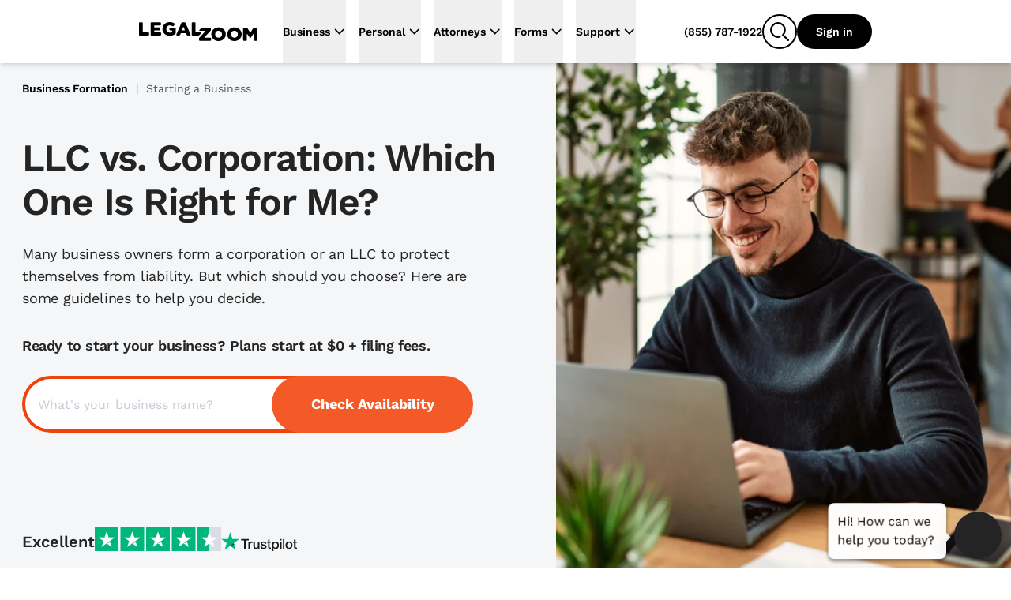

--- FILE ---
content_type: text/css
request_url: https://legalzoomcdn.net/growth/_astro/tailwind.B1AQEEst.css
body_size: 28949
content:
:root{--color-brand-25: #fef5f2;--color-brand-50: #fdded4;--color-brand-100: #fbc5b3;--color-brand-200: #faac93;--color-brand-300: #f89473;--color-brand-400: #f67b52;--color-brand-500: #f45a27;--color-brand-600: #ec440c;--color-brand-700: #a83009;--color-brand-800: #651d05;--color-brand-900: #220a02;--color-neutral-0: #ffffff;--color-neutral-25: #fbfaf8;--color-neutral-50: #f5f2ee;--color-neutral-100: #e9e6e2;--color-neutral-200: #dcdad6;--color-neutral-300: #c4c2be;--color-neutral-400: #aba9a7;--color-neutral-500: #878583;--color-neutral-600: #696764;--color-neutral-700: #4a4947;--color-neutral-800: #252424;--color-neutral-900: #0c0c0c;--color-accent1-50: #fffcf5;--color-accent1-100: #fff9eb;--color-accent1-200: #fff2d2;--color-accent1-300: #ffe3a2;--color-accent1-400: #ffd470;--color-accent1-500: #ffb70e;--color-accent1-600: #dc9a00;--color-accent1-700: #ab7800;--color-accent1-800: #7b5600;--color-accent1-900: #4a3300;--color-accent2-50: #cad4d7;--color-accent2-100: #7f979e;--color-accent2-200: #6a868e;--color-accent2-300: #55757e;--color-accent2-400: #2a525e;--color-accent2-500: #22424b;--color-accent2-600: #1d3942;--color-accent2-700: #193138;--color-accent2-800: #15292f;--color-accent2-900: #0d191c;--color-accent3-25: #edf8fd;--color-accent3-50: #daf1fa;--color-accent3-100: #bbe5f7;--color-accent3-200: #7dcdef;--color-accent3-300: #5cc1eb;--color-accent3-400: #33b1e6;--color-accent3-500: #009de0;--color-accent3-600: #007eb3;--color-accent3-700: #005172;--color-accent3-800: #00415b;--color-accent3-900: #002a3a;--color-success-25: #edfef5;--color-success-50: #c4f9df;--color-success-100: #98f5c7;--color-success-200: #6cf0af;--color-success-300: #40ec97;--color-success-400: #17e57e;--color-success-500: #11aa5e;--color-success-600: #0f9552;--color-success-700: #0b6a3b;--color-success-800: #064023;--color-success-900: #02150c;--color-error-25: #fef4f7;--color-error-50: #fad3dd;--color-error-100: #f6b3c3;--color-error-200: #f292a9;--color-error-300: #ee7190;--color-error-400: #ea5176;--color-error-500: #e52554;--color-error-600: #d01946;--color-error-700: #951232;--color-error-800: #590b1e;--color-error-900: #1e040a;--content-1: var(--color-neutral-800);--content-2: var(--color-neutral-600);--content-contrast: white;--surface-1: var(--color-neutral-0);--surface-2: var(--color-neutral-25);--surface-3: var(--color-neutral-50);--surface-4: var(--color-neutral-100);--border-default: var(--color-neutral-100);--border-active: var(--color-neutral-800);--border-disabled: var(--color-neutral-300);font-family:Work Sans,sans-serif;--text-primary: var(--color-neutral-800);--text-secondary: var(--color-neutral-700);--color-scrim: rgba(37, 36, 36, .5);--sans-serif-font-family: "Work Sans", sans-serif;--serif-font-family: "Quincy CF", serif;--animation-duration: .12s}*,:before,:after{--tw-border-spacing-x: 0;--tw-border-spacing-y: 0;--tw-translate-x: 0;--tw-translate-y: 0;--tw-rotate: 0;--tw-skew-x: 0;--tw-skew-y: 0;--tw-scale-x: 1;--tw-scale-y: 1;--tw-pan-x: ;--tw-pan-y: ;--tw-pinch-zoom: ;--tw-scroll-snap-strictness: proximity;--tw-gradient-from-position: ;--tw-gradient-via-position: ;--tw-gradient-to-position: ;--tw-ordinal: ;--tw-slashed-zero: ;--tw-numeric-figure: ;--tw-numeric-spacing: ;--tw-numeric-fraction: ;--tw-ring-inset: ;--tw-ring-offset-width: 0px;--tw-ring-offset-color: #fff;--tw-ring-color: rgb(59 130 246 / .5);--tw-ring-offset-shadow: 0 0 #0000;--tw-ring-shadow: 0 0 #0000;--tw-shadow: 0 0 #0000;--tw-shadow-colored: 0 0 #0000;--tw-blur: ;--tw-brightness: ;--tw-contrast: ;--tw-grayscale: ;--tw-hue-rotate: ;--tw-invert: ;--tw-saturate: ;--tw-sepia: ;--tw-drop-shadow: ;--tw-backdrop-blur: ;--tw-backdrop-brightness: ;--tw-backdrop-contrast: ;--tw-backdrop-grayscale: ;--tw-backdrop-hue-rotate: ;--tw-backdrop-invert: ;--tw-backdrop-opacity: ;--tw-backdrop-saturate: ;--tw-backdrop-sepia: ;--tw-contain-size: ;--tw-contain-layout: ;--tw-contain-paint: ;--tw-contain-style: }::backdrop{--tw-border-spacing-x: 0;--tw-border-spacing-y: 0;--tw-translate-x: 0;--tw-translate-y: 0;--tw-rotate: 0;--tw-skew-x: 0;--tw-skew-y: 0;--tw-scale-x: 1;--tw-scale-y: 1;--tw-pan-x: ;--tw-pan-y: ;--tw-pinch-zoom: ;--tw-scroll-snap-strictness: proximity;--tw-gradient-from-position: ;--tw-gradient-via-position: ;--tw-gradient-to-position: ;--tw-ordinal: ;--tw-slashed-zero: ;--tw-numeric-figure: ;--tw-numeric-spacing: ;--tw-numeric-fraction: ;--tw-ring-inset: ;--tw-ring-offset-width: 0px;--tw-ring-offset-color: #fff;--tw-ring-color: rgb(59 130 246 / .5);--tw-ring-offset-shadow: 0 0 #0000;--tw-ring-shadow: 0 0 #0000;--tw-shadow: 0 0 #0000;--tw-shadow-colored: 0 0 #0000;--tw-blur: ;--tw-brightness: ;--tw-contrast: ;--tw-grayscale: ;--tw-hue-rotate: ;--tw-invert: ;--tw-saturate: ;--tw-sepia: ;--tw-drop-shadow: ;--tw-backdrop-blur: ;--tw-backdrop-brightness: ;--tw-backdrop-contrast: ;--tw-backdrop-grayscale: ;--tw-backdrop-hue-rotate: ;--tw-backdrop-invert: ;--tw-backdrop-opacity: ;--tw-backdrop-saturate: ;--tw-backdrop-sepia: ;--tw-contain-size: ;--tw-contain-layout: ;--tw-contain-paint: ;--tw-contain-style: }*,:before,:after{box-sizing:border-box;border-width:0;border-style:solid;border-color:#e5e9ef}:before,:after{--tw-content: ""}html,:host{line-height:1.5;-webkit-text-size-adjust:100%;-moz-tab-size:4;tab-size:4;font-family:Work Sans,Helvetica,Arial,sans-serif;font-feature-settings:normal;font-variation-settings:normal;-webkit-tap-highlight-color:transparent}body{margin:0;line-height:inherit}hr{height:0;color:inherit;border-top-width:1px}abbr:where([title]){text-decoration:underline dotted}h1,h2,h3,h4,h5,h6{font-size:inherit;font-weight:inherit}a{color:inherit;text-decoration:inherit}b,strong{font-weight:bolder}code,kbd,samp,pre{font-family:ui-monospace,SFMono-Regular,Menlo,Monaco,Consolas,Liberation Mono,Courier New,monospace;font-feature-settings:normal;font-variation-settings:normal;font-size:1em}small{font-size:80%}sub,sup{font-size:75%;line-height:0;position:relative;vertical-align:baseline}sub{bottom:-.25em}sup{top:-.5em}table{text-indent:0;border-color:inherit;border-collapse:collapse}button,input,optgroup,select,textarea{font-family:inherit;font-feature-settings:inherit;font-variation-settings:inherit;font-size:100%;font-weight:inherit;line-height:inherit;letter-spacing:inherit;color:inherit;margin:0;padding:0}button,select{text-transform:none}button,input:where([type=button]),input:where([type=reset]),input:where([type=submit]){-webkit-appearance:button;background-color:transparent;background-image:none}:-moz-focusring{outline:auto}:-moz-ui-invalid{box-shadow:none}progress{vertical-align:baseline}::-webkit-inner-spin-button,::-webkit-outer-spin-button{height:auto}[type=search]{-webkit-appearance:textfield;outline-offset:-2px}::-webkit-search-decoration{-webkit-appearance:none}::-webkit-file-upload-button{-webkit-appearance:button;font:inherit}summary{display:list-item}blockquote,dl,dd,h1,h2,h3,h4,h5,h6,hr,figure,p,pre{margin:0}fieldset{margin:0;padding:0}legend{padding:0}ol,ul,menu{list-style:none;margin:0;padding:0}dialog{padding:0}textarea{resize:vertical}input::placeholder,textarea::placeholder{opacity:1;color:#c6ccd5}button,[role=button]{cursor:pointer}:disabled{cursor:default}img,svg,video,canvas,audio,iframe,embed,object{display:block;vertical-align:middle}img,video{max-width:100%;height:auto}[hidden]:where(:not([hidden=until-found])){display:none}body{font-family:Work Sans,Helvetica,Arial,sans-serif;-webkit-font-smoothing:antialiased;-moz-osx-font-smoothing:grayscale;text-rendering:optimizeLegibility}.\!container{width:100%!important}.container{width:100%}@media(min-width:640px){.\!container{max-width:640px!important}.container{max-width:640px}}@media(min-width:768px){.\!container{max-width:768px!important}.container{max-width:768px}}@media(min-width:1024px){.\!container{max-width:1024px!important}.container{max-width:1024px}}@media(min-width:1280px){.\!container{max-width:1280px!important}.container{max-width:1280px}}@media(min-width:1400px){.\!container{max-width:1400px!important}.container{max-width:1400px}}@media(min-width:1536px){.\!container{max-width:1536px!important}.container{max-width:1536px}}.prose{color:var(--tw-prose-body);max-width:65ch}.prose :where(p):not(:where([class~=not-prose],[class~=not-prose] *)){margin-top:1.25em;margin-bottom:1.25em}.prose :where([class~=lead]):not(:where([class~=not-prose],[class~=not-prose] *)){color:var(--tw-prose-lead);font-size:1.25em;line-height:1.6;margin-top:1.2em;margin-bottom:1.2em}.prose :where(a):not(:where([class~=not-prose],[class~=not-prose] *)){color:var(--tw-prose-links);text-decoration:underline;font-weight:500}.prose :where(strong):not(:where([class~=not-prose],[class~=not-prose] *)){color:var(--tw-prose-bold);font-weight:600}.prose :where(a strong):not(:where([class~=not-prose],[class~=not-prose] *)){color:inherit}.prose :where(blockquote strong):not(:where([class~=not-prose],[class~=not-prose] *)){color:inherit}.prose :where(thead th strong):not(:where([class~=not-prose],[class~=not-prose] *)){color:inherit}.prose :where(ol):not(:where([class~=not-prose],[class~=not-prose] *)){list-style-type:decimal;margin-top:1.25em;margin-bottom:1.25em;padding-inline-start:1.625em}.prose :where(ol[type=A]):not(:where([class~=not-prose],[class~=not-prose] *)){list-style-type:upper-alpha}.prose :where(ol[type=a]):not(:where([class~=not-prose],[class~=not-prose] *)){list-style-type:lower-alpha}.prose :where(ol[type=A s]):not(:where([class~=not-prose],[class~=not-prose] *)){list-style-type:upper-alpha}.prose :where(ol[type=a s]):not(:where([class~=not-prose],[class~=not-prose] *)){list-style-type:lower-alpha}.prose :where(ol[type=I]):not(:where([class~=not-prose],[class~=not-prose] *)){list-style-type:upper-roman}.prose :where(ol[type=i]):not(:where([class~=not-prose],[class~=not-prose] *)){list-style-type:lower-roman}.prose :where(ol[type=I s]):not(:where([class~=not-prose],[class~=not-prose] *)){list-style-type:upper-roman}.prose :where(ol[type=i s]):not(:where([class~=not-prose],[class~=not-prose] *)){list-style-type:lower-roman}.prose :where(ol[type="1"]):not(:where([class~=not-prose],[class~=not-prose] *)){list-style-type:decimal}.prose :where(ul):not(:where([class~=not-prose],[class~=not-prose] *)){list-style-type:disc;margin-top:1.25em;margin-bottom:1.25em;padding-inline-start:1.625em}.prose :where(ol>li):not(:where([class~=not-prose],[class~=not-prose] *))::marker{font-weight:400;color:var(--tw-prose-counters)}.prose :where(ul>li):not(:where([class~=not-prose],[class~=not-prose] *))::marker{color:var(--tw-prose-bullets)}.prose :where(dt):not(:where([class~=not-prose],[class~=not-prose] *)){color:var(--tw-prose-headings);font-weight:600;margin-top:1.25em}.prose :where(hr):not(:where([class~=not-prose],[class~=not-prose] *)){border-color:var(--tw-prose-hr);border-top-width:1px;margin-top:3em;margin-bottom:3em}.prose :where(blockquote):not(:where([class~=not-prose],[class~=not-prose] *)){font-weight:500;font-style:italic;color:var(--tw-prose-quotes);border-inline-start-width:.25rem;border-inline-start-color:var(--tw-prose-quote-borders);quotes:"“""”""‘""’";margin-top:1.6em;margin-bottom:1.6em;padding-inline-start:1em}.prose :where(blockquote p:first-of-type):not(:where([class~=not-prose],[class~=not-prose] *)):before{content:open-quote}.prose :where(blockquote p:last-of-type):not(:where([class~=not-prose],[class~=not-prose] *)):after{content:close-quote}.prose :where(h1):not(:where([class~=not-prose],[class~=not-prose] *)){color:var(--tw-prose-headings);font-weight:800;font-size:2.25em;margin-top:0;margin-bottom:.8888889em;line-height:1.1111111}.prose :where(h1 strong):not(:where([class~=not-prose],[class~=not-prose] *)){font-weight:900;color:inherit}.prose :where(h2):not(:where([class~=not-prose],[class~=not-prose] *)){color:var(--tw-prose-headings);font-weight:700;font-size:1.5em;margin-top:2em;margin-bottom:1em;line-height:1.3333333}.prose :where(h2 strong):not(:where([class~=not-prose],[class~=not-prose] *)){font-weight:800;color:inherit}.prose :where(h3):not(:where([class~=not-prose],[class~=not-prose] *)){color:var(--tw-prose-headings);font-weight:600;font-size:1.25em;margin-top:1.6em;margin-bottom:.6em;line-height:1.6}.prose :where(h3 strong):not(:where([class~=not-prose],[class~=not-prose] *)){font-weight:700;color:inherit}.prose :where(h4):not(:where([class~=not-prose],[class~=not-prose] *)){color:var(--tw-prose-headings);font-weight:600;margin-top:1.5em;margin-bottom:.5em;line-height:1.5}.prose :where(h4 strong):not(:where([class~=not-prose],[class~=not-prose] *)){font-weight:700;color:inherit}.prose :where(img):not(:where([class~=not-prose],[class~=not-prose] *)){margin-top:2em;margin-bottom:2em}.prose :where(picture):not(:where([class~=not-prose],[class~=not-prose] *)){display:block;margin-top:2em;margin-bottom:2em}.prose :where(video):not(:where([class~=not-prose],[class~=not-prose] *)){margin-top:2em;margin-bottom:2em}.prose :where(kbd):not(:where([class~=not-prose],[class~=not-prose] *)){font-weight:500;font-family:inherit;color:var(--tw-prose-kbd);box-shadow:0 0 0 1px rgb(var(--tw-prose-kbd-shadows) / 10%),0 3px rgb(var(--tw-prose-kbd-shadows) / 10%);font-size:.875em;border-radius:.3125rem;padding-top:.1875em;padding-inline-end:.375em;padding-bottom:.1875em;padding-inline-start:.375em}.prose :where(code):not(:where([class~=not-prose],[class~=not-prose] *)){color:var(--tw-prose-code);font-weight:600;font-size:.875em}.prose :where(code):not(:where([class~=not-prose],[class~=not-prose] *)):before{content:"`"}.prose :where(code):not(:where([class~=not-prose],[class~=not-prose] *)):after{content:"`"}.prose :where(a code):not(:where([class~=not-prose],[class~=not-prose] *)){color:inherit}.prose :where(h1 code):not(:where([class~=not-prose],[class~=not-prose] *)){color:inherit}.prose :where(h2 code):not(:where([class~=not-prose],[class~=not-prose] *)){color:inherit;font-size:.875em}.prose :where(h3 code):not(:where([class~=not-prose],[class~=not-prose] *)){color:inherit;font-size:.9em}.prose :where(h4 code):not(:where([class~=not-prose],[class~=not-prose] *)){color:inherit}.prose :where(blockquote code):not(:where([class~=not-prose],[class~=not-prose] *)){color:inherit}.prose :where(thead th code):not(:where([class~=not-prose],[class~=not-prose] *)){color:inherit}.prose :where(pre):not(:where([class~=not-prose],[class~=not-prose] *)){color:var(--tw-prose-pre-code);background-color:var(--tw-prose-pre-bg);overflow-x:auto;font-weight:400;font-size:.875em;line-height:1.7142857;margin-top:1.7142857em;margin-bottom:1.7142857em;border-radius:.375rem;padding-top:.8571429em;padding-inline-end:1.1428571em;padding-bottom:.8571429em;padding-inline-start:1.1428571em}.prose :where(pre code):not(:where([class~=not-prose],[class~=not-prose] *)){background-color:transparent;border-width:0;border-radius:0;padding:0;font-weight:inherit;color:inherit;font-size:inherit;font-family:inherit;line-height:inherit}.prose :where(pre code):not(:where([class~=not-prose],[class~=not-prose] *)):before{content:none}.prose :where(pre code):not(:where([class~=not-prose],[class~=not-prose] *)):after{content:none}.prose :where(table):not(:where([class~=not-prose],[class~=not-prose] *)){width:100%;table-layout:auto;margin-top:2em;margin-bottom:2em;font-size:.875em;line-height:1.7142857}.prose :where(thead):not(:where([class~=not-prose],[class~=not-prose] *)){border-bottom-width:1px;border-bottom-color:var(--tw-prose-th-borders)}.prose :where(thead th):not(:where([class~=not-prose],[class~=not-prose] *)){color:var(--tw-prose-headings);font-weight:600;vertical-align:bottom;padding-inline-end:.5714286em;padding-bottom:.5714286em;padding-inline-start:.5714286em}.prose :where(tbody tr):not(:where([class~=not-prose],[class~=not-prose] *)){border-bottom-width:1px;border-bottom-color:var(--tw-prose-td-borders)}.prose :where(tbody tr:last-child):not(:where([class~=not-prose],[class~=not-prose] *)){border-bottom-width:0}.prose :where(tbody td):not(:where([class~=not-prose],[class~=not-prose] *)){vertical-align:baseline}.prose :where(tfoot):not(:where([class~=not-prose],[class~=not-prose] *)){border-top-width:1px;border-top-color:var(--tw-prose-th-borders)}.prose :where(tfoot td):not(:where([class~=not-prose],[class~=not-prose] *)){vertical-align:top}.prose :where(th,td):not(:where([class~=not-prose],[class~=not-prose] *)){text-align:start}.prose :where(figure>*):not(:where([class~=not-prose],[class~=not-prose] *)){margin-top:0;margin-bottom:0}.prose :where(figcaption):not(:where([class~=not-prose],[class~=not-prose] *)){color:var(--tw-prose-captions);font-size:.875em;line-height:1.4285714;margin-top:.8571429em}.prose{--tw-prose-body: #374151;--tw-prose-headings: #111827;--tw-prose-lead: #4b5563;--tw-prose-links: #111827;--tw-prose-bold: #111827;--tw-prose-counters: #6b7280;--tw-prose-bullets: #d1d5db;--tw-prose-hr: #e5e7eb;--tw-prose-quotes: #111827;--tw-prose-quote-borders: #e5e7eb;--tw-prose-captions: #6b7280;--tw-prose-kbd: #111827;--tw-prose-kbd-shadows: 17 24 39;--tw-prose-code: #111827;--tw-prose-pre-code: #e5e7eb;--tw-prose-pre-bg: #1f2937;--tw-prose-th-borders: #d1d5db;--tw-prose-td-borders: #e5e7eb;--tw-prose-invert-body: #d1d5db;--tw-prose-invert-headings: #fff;--tw-prose-invert-lead: #9ca3af;--tw-prose-invert-links: #fff;--tw-prose-invert-bold: #fff;--tw-prose-invert-counters: #9ca3af;--tw-prose-invert-bullets: #4b5563;--tw-prose-invert-hr: #374151;--tw-prose-invert-quotes: #f3f4f6;--tw-prose-invert-quote-borders: #374151;--tw-prose-invert-captions: #9ca3af;--tw-prose-invert-kbd: #fff;--tw-prose-invert-kbd-shadows: 255 255 255;--tw-prose-invert-code: #fff;--tw-prose-invert-pre-code: #d1d5db;--tw-prose-invert-pre-bg: rgb(0 0 0 / 50%);--tw-prose-invert-th-borders: #4b5563;--tw-prose-invert-td-borders: #374151;font-size:1rem;line-height:1.75}.prose :where(picture>img):not(:where([class~=not-prose],[class~=not-prose] *)){margin-top:0;margin-bottom:0}.prose :where(li):not(:where([class~=not-prose],[class~=not-prose] *)){margin-top:.5em;margin-bottom:.5em}.prose :where(ol>li):not(:where([class~=not-prose],[class~=not-prose] *)){padding-inline-start:.375em}.prose :where(ul>li):not(:where([class~=not-prose],[class~=not-prose] *)){padding-inline-start:.375em}.prose :where(.prose>ul>li p):not(:where([class~=not-prose],[class~=not-prose] *)){margin-top:.75em;margin-bottom:.75em}.prose :where(.prose>ul>li>p:first-child):not(:where([class~=not-prose],[class~=not-prose] *)){margin-top:1.25em}.prose :where(.prose>ul>li>p:last-child):not(:where([class~=not-prose],[class~=not-prose] *)){margin-bottom:1.25em}.prose :where(.prose>ol>li>p:first-child):not(:where([class~=not-prose],[class~=not-prose] *)){margin-top:1.25em}.prose :where(.prose>ol>li>p:last-child):not(:where([class~=not-prose],[class~=not-prose] *)){margin-bottom:1.25em}.prose :where(ul ul,ul ol,ol ul,ol ol):not(:where([class~=not-prose],[class~=not-prose] *)){margin-top:.75em;margin-bottom:.75em}.prose :where(dl):not(:where([class~=not-prose],[class~=not-prose] *)){margin-top:1.25em;margin-bottom:1.25em}.prose :where(dd):not(:where([class~=not-prose],[class~=not-prose] *)){margin-top:.5em;padding-inline-start:1.625em}.prose :where(hr+*):not(:where([class~=not-prose],[class~=not-prose] *)){margin-top:0}.prose :where(h2+*):not(:where([class~=not-prose],[class~=not-prose] *)){margin-top:0}.prose :where(h3+*):not(:where([class~=not-prose],[class~=not-prose] *)){margin-top:0}.prose :where(h4+*):not(:where([class~=not-prose],[class~=not-prose] *)){margin-top:0}.prose :where(thead th:first-child):not(:where([class~=not-prose],[class~=not-prose] *)){padding-inline-start:0}.prose :where(thead th:last-child):not(:where([class~=not-prose],[class~=not-prose] *)){padding-inline-end:0}.prose :where(tbody td,tfoot td):not(:where([class~=not-prose],[class~=not-prose] *)){padding-top:.5714286em;padding-inline-end:.5714286em;padding-bottom:.5714286em;padding-inline-start:.5714286em}.prose :where(tbody td:first-child,tfoot td:first-child):not(:where([class~=not-prose],[class~=not-prose] *)){padding-inline-start:0}.prose :where(tbody td:last-child,tfoot td:last-child):not(:where([class~=not-prose],[class~=not-prose] *)){padding-inline-end:0}.prose :where(figure):not(:where([class~=not-prose],[class~=not-prose] *)){margin-top:2em;margin-bottom:2em}.prose :where(.prose>:first-child):not(:where([class~=not-prose],[class~=not-prose] *)){margin-top:0}.prose :where(.prose>:last-child):not(:where([class~=not-prose],[class~=not-prose] *)){margin-bottom:0}.sr-only{position:absolute;width:1px;height:1px;padding:0;margin:-1px;overflow:hidden;clip:rect(0,0,0,0);white-space:nowrap;border-width:0}.pointer-events-none{pointer-events:none}.pointer-events-auto{pointer-events:auto}.visible{visibility:visible}.invisible{visibility:hidden}.collapse{visibility:collapse}.static{position:static}.fixed{position:fixed}.absolute{position:absolute}.relative{position:relative}.sticky{position:sticky}.inset-0{inset:0}.inset-x-0{left:0;right:0}.inset-x-2{left:.5rem;right:.5rem}.inset-y-0{top:0;bottom:0}.-left-32{left:-8rem}.-right-\[8\.75rem\]{right:-8.75rem}.-top-24{top:-6rem}.-top-3{top:-.75rem}.-top-9{top:-2.25rem}.-top-\[12\.5rem\]{top:-12.5rem}.bottom-0{bottom:0}.bottom-4{bottom:1rem}.bottom-6{bottom:1.5rem}.bottom-\[6\%\]{bottom:6%}.left-0{left:0}.left-1\/2{left:50%}.left-20{left:5rem}.left-3{left:.75rem}.left-4{left:1rem}.left-8{left:2rem}.right-0{right:0}.right-1{right:.25rem}.right-1\/2{right:50%}.right-3{right:.75rem}.right-3\.5{right:.875rem}.right-4{right:1rem}.right-5{right:1.25rem}.right-8{right:2rem}.right-\[14\%\]{right:14%}.right-\[8\%\]{right:8%}.top-0{top:0}.top-1\/2{top:50%}.top-12{top:3rem}.top-2{top:.5rem}.top-2\.5{top:.625rem}.top-3{top:.75rem}.top-4{top:1rem}.top-6{top:1.5rem}.top-\[68px\]{top:68px}.top-\[calc\(100\%-3rem\)\]{top:calc(100% - 3rem)}.top-\[calc\(11\/16\*1rem\)\]{top:.6875rem}.top-\[calc\(18\/16\*1rem\)\]{top:1.125rem}.top-\[calc\(25\/16\*1rem\)\]{top:1.5625rem}.top-full{top:100%}.isolate{isolation:isolate}.z-0{z-index:0}.z-10{z-index:10}.z-20{z-index:20}.z-30{z-index:30}.z-40{z-index:40}.z-50{z-index:50}.z-\[101\]{z-index:101}.z-\[1\]{z-index:1}.z-\[2\]{z-index:2}.z-\[31\]{z-index:31}.z-\[3\]{z-index:3}.order-1{order:1}.order-2{order:2}.order-3{order:3}.order-\[var\(--table-cell-order-mobile\)\]{order:var(--table-cell-order-mobile)}.col-span-1{grid-column:span 1 / span 1}.col-span-2{grid-column:span 2 / span 2}.col-span-3{grid-column:span 3 / span 3}.col-span-full{grid-column:1 / -1}.col-start-1{grid-column-start:1}.col-start-2{grid-column-start:2}.float-left{float:left}.-m-2{margin:-.5rem}.m-0{margin:0}.m-1{margin:.25rem}.m-2{margin:.5rem}.m-4{margin:1rem}.m-auto{margin:auto}.-mx-2{margin-left:-.5rem;margin-right:-.5rem}.-mx-5{margin-left:-1.25rem;margin-right:-1.25rem}.-mx-\[50vw\]{margin-left:-50vw;margin-right:-50vw}.mx-0{margin-left:0;margin-right:0}.mx-3{margin-left:.75rem;margin-right:.75rem}.mx-4{margin-left:1rem;margin-right:1rem}.mx-5{margin-left:1.25rem;margin-right:1.25rem}.mx-6{margin-left:1.5rem;margin-right:1.5rem}.mx-auto{margin-left:auto;margin-right:auto}.my-2{margin-top:.5rem;margin-bottom:.5rem}.my-20{margin-top:5rem;margin-bottom:5rem}.my-3{margin-top:.75rem;margin-bottom:.75rem}.my-4{margin-top:1rem;margin-bottom:1rem}.my-5{margin-top:1.25rem;margin-bottom:1.25rem}.my-6{margin-top:1.5rem;margin-bottom:1.5rem}.my-8{margin-top:2rem;margin-bottom:2rem}.my-9{margin-top:2.25rem;margin-bottom:2.25rem}.my-auto{margin-top:auto;margin-bottom:auto}.-mb-2{margin-bottom:-.5rem}.-mb-28{margin-bottom:-7rem}.-mb-\[5\%\]{margin-bottom:-5%}.-ml-16{margin-left:-4rem}.-ml-3{margin-left:-.75rem}.-ml-4{margin-left:-1rem}.-mr-5{margin-right:-1.25rem}.-mt-0\.5{margin-top:-.125rem}.-mt-12{margin-top:-3rem}.-mt-14{margin-top:-3.5rem}.mb-0{margin-bottom:0}.mb-1{margin-bottom:.25rem}.mb-10{margin-bottom:2.5rem}.mb-12{margin-bottom:3rem}.mb-14{margin-bottom:3.5rem}.mb-2{margin-bottom:.5rem}.mb-24{margin-bottom:6rem}.mb-3{margin-bottom:.75rem}.mb-4{margin-bottom:1rem}.mb-5{margin-bottom:1.25rem}.mb-6{margin-bottom:1.5rem}.mb-7{margin-bottom:1.75rem}.mb-8{margin-bottom:2rem}.mb-9{margin-bottom:2.25rem}.mb-\[26\.25rem\]{margin-bottom:26.25rem}.mb-\[2px\]{margin-bottom:2px}.ml-0{margin-left:0}.ml-1{margin-left:.25rem}.ml-16{margin-left:4rem}.ml-2{margin-left:.5rem}.ml-3{margin-left:.75rem}.ml-4{margin-left:1rem}.ml-\[6px\]{margin-left:6px}.ml-auto{margin-left:auto}.mr-0{margin-right:0}.mr-1{margin-right:.25rem}.mr-2{margin-right:.5rem}.mr-4{margin-right:1rem}.mr-5{margin-right:1.25rem}.mt-0\.5{margin-top:.125rem}.mt-1{margin-top:.25rem}.mt-10{margin-top:2.5rem}.mt-12{margin-top:3rem}.mt-14{margin-top:3.5rem}.mt-16{margin-top:4rem}.mt-2{margin-top:.5rem}.mt-2\.5{margin-top:.625rem}.mt-20{margin-top:5rem}.mt-24{margin-top:6rem}.mt-3{margin-top:.75rem}.mt-4{margin-top:1rem}.mt-5{margin-top:1.25rem}.mt-6{margin-top:1.5rem}.mt-7{margin-top:1.75rem}.mt-8{margin-top:2rem}.mt-9{margin-top:2.25rem}.mt-\[2px\]{margin-top:2px}.mt-\[4\.5rem\]{margin-top:4.5rem}.mt-auto{margin-top:auto}.box-border{box-sizing:border-box}.line-clamp-1{overflow:hidden;display:-webkit-box;-webkit-box-orient:vertical;-webkit-line-clamp:1}.line-clamp-2{overflow:hidden;display:-webkit-box;-webkit-box-orient:vertical;-webkit-line-clamp:2}.line-clamp-3{overflow:hidden;display:-webkit-box;-webkit-box-orient:vertical;-webkit-line-clamp:3}.line-clamp-4{overflow:hidden;display:-webkit-box;-webkit-box-orient:vertical;-webkit-line-clamp:4}.line-clamp-6{overflow:hidden;display:-webkit-box;-webkit-box-orient:vertical;-webkit-line-clamp:6}.block{display:block}.inline-block{display:inline-block}.inline{display:inline}.flex{display:flex}.inline-flex{display:inline-flex}.table{display:table}.grid{display:grid}.inline-grid{display:inline-grid}.contents{display:contents}.hidden{display:none}.aspect-\[1\.11\]{aspect-ratio:1.11}.aspect-\[314\/342\]{aspect-ratio:314/342}.aspect-\[33\/85\]{aspect-ratio:33/85}.aspect-\[40\/32\]{aspect-ratio:40/32}.aspect-\[45\/127\]{aspect-ratio:45/127}.aspect-\[45\/200\]{aspect-ratio:45/200}.aspect-\[4\]{aspect-ratio:4}.aspect-\[5\.26\]{aspect-ratio:5.26}.aspect-\[76\/90\]{aspect-ratio:76/90}.aspect-\[89\/148\]{aspect-ratio:89/148}.aspect-\[895\/790\]{aspect-ratio:895/790}.aspect-\[92\/126\]{aspect-ratio:92/126}.aspect-auto{aspect-ratio:auto}.aspect-square{aspect-ratio:1 / 1}.aspect-video{aspect-ratio:16 / 9}.size-10{width:2.5rem;height:2.5rem}.size-11{width:2.75rem;height:2.75rem}.size-12{width:3rem;height:3rem}.size-14{width:3.5rem;height:3.5rem}.size-16{width:4rem;height:4rem}.size-24{width:6rem;height:6rem}.size-3{width:.75rem;height:.75rem}.size-4{width:1rem;height:1rem}.size-40{width:10rem;height:10rem}.size-5{width:1.25rem;height:1.25rem}.size-6{width:1.5rem;height:1.5rem}.size-7{width:1.75rem;height:1.75rem}.size-8{width:2rem;height:2rem}.size-9{width:2.25rem;height:2.25rem}.size-\[10px\]{width:10px;height:10px}.size-\[17px\]{width:17px;height:17px}.size-\[1em\]{width:1em;height:1em}.size-\[42px\]{width:42px;height:42px}.h-0{height:0px}.h-0\.5{height:.125rem}.h-1\.5{height:.375rem}.h-1\/2{height:50%}.h-10{height:2.5rem}.h-11{height:2.75rem}.h-12{height:3rem}.h-14{height:3.5rem}.h-16{height:4rem}.h-2{height:.5rem}.h-2\.5{height:.625rem}.h-24{height:6rem}.h-3{height:.75rem}.h-3\.5{height:.875rem}.h-4{height:1rem}.h-40{height:10rem}.h-5{height:1.25rem}.h-52{height:13rem}.h-6{height:1.5rem}.h-64{height:16rem}.h-7{height:1.75rem}.h-8{height:2rem}.h-9{height:2.25rem}.h-\[1\.7rem\]{height:1.7rem}.h-\[1100px\]{height:1100px}.h-\[14px\]{height:14px}.h-\[16\.5rem\]{height:16.5rem}.h-\[17px\]{height:17px}.h-\[1em\]{height:1em}.h-\[200px\]{height:200px}.h-\[220px\]{height:220px}.h-\[22px\]{height:22px}.h-\[260px\]{height:260px}.h-\[26px\]{height:26px}.h-\[2px\]{height:2px}.h-\[300px\]{height:300px}.h-\[320px\]{height:320px}.h-\[32px\]{height:32px}.h-\[400px\]{height:400px}.h-\[44px\]{height:44px}.h-\[460px\]{height:460px}.h-\[48px\]{height:48px}.h-\[52px\]{height:52px}.h-\[60px\]{height:60px}.h-\[72px\]{height:72px}.h-\[750px\]{height:750px}.h-\[98\%\]{height:98%}.h-auto{height:auto}.h-dvh{height:100dvh}.h-full{height:100%}.h-px{height:1px}.h-screen{height:100vh}.max-h-0{max-height:0px}.max-h-56{max-height:14rem}.max-h-60{max-height:15rem}.max-h-64{max-height:16rem}.max-h-8{max-height:2rem}.max-h-\[799px\]{max-height:799px}.max-h-\[80vh\]{max-height:80vh}.max-h-\[95dvh\]{max-height:95dvh}.max-h-\[98\%\]{max-height:98%}.max-h-\[calc\(100vh-3rem\)\]{max-height:calc(100vh - 3rem)}.max-h-\[inherit\]{max-height:inherit}.max-h-full{max-height:100%}.min-h-11{min-height:2.75rem}.min-h-12{min-height:3rem}.min-h-48{min-height:12rem}.min-h-52{min-height:13rem}.min-h-6{min-height:1.5rem}.min-h-80{min-height:20rem}.min-h-9{min-height:2.25rem}.min-h-\[120px\]{min-height:120px}.min-h-\[32px\]{min-height:32px}.min-h-\[44px\]{min-height:44px}.min-h-\[500px\]{min-height:500px}.min-h-\[56px\]{min-height:56px}.min-h-\[72px\]{min-height:72px}.min-h-\[auto\]{min-height:auto}.min-h-\[calc\(100vh_-_100\%\)\]{min-height:calc(100vh - 100%)}.min-h-screen{min-height:100vh}.\!w-\[95\%\]{width:95%!important}.w-1\/2{width:50%}.w-1\/3{width:33.333333%}.w-1\/6{width:16.666667%}.w-10{width:2.5rem}.w-11{width:2.75rem}.w-12{width:3rem}.w-14{width:3.5rem}.w-16{width:4rem}.w-2{width:.5rem}.w-2\.5{width:.625rem}.w-24{width:6rem}.w-28{width:7rem}.w-3{width:.75rem}.w-3\.5{width:.875rem}.w-3\/4{width:75%}.w-32{width:8rem}.w-36{width:9rem}.w-4{width:1rem}.w-40{width:10rem}.w-48{width:12rem}.w-5{width:1.25rem}.w-5\/6{width:83.333333%}.w-56{width:14rem}.w-6{width:1.5rem}.w-64{width:16rem}.w-7{width:1.75rem}.w-72{width:18rem}.w-8{width:2rem}.w-80{width:20rem}.w-9{width:2.25rem}.w-96{width:24rem}.w-\[100px\]{width:100px}.w-\[111px\]{width:111px}.w-\[120px\]{width:120px}.w-\[140px\]{width:140px}.w-\[15\%\]{width:15%}.w-\[18\%\]{width:18%}.w-\[22\%\]{width:22%}.w-\[25\%\]{width:25%}.w-\[26px\]{width:26px}.w-\[280px\]{width:280px}.w-\[300px\]{width:300px}.w-\[400px\]{width:400px}.w-\[424px\]{width:424px}.w-\[44px\]{width:44px}.w-\[48px\]{width:48px}.w-\[52px\]{width:52px}.w-\[6\%\]{width:6%}.w-\[60px\]{width:60px}.w-\[72px\]{width:72px}.w-\[8\%\]{width:8%}.w-\[8\.75rem\]{width:8.75rem}.w-\[90px\]{width:90px}.w-\[98\%\]{width:98%}.w-\[calc\(100vw-16rem\)\]{width:calc(100vw - 16rem)}.w-\[calc\(33\.333\%-11px\)\]{width:calc(33.333% - 11px)}.w-auto{width:auto}.w-fit{width:fit-content}.w-full{width:100%}.w-px{width:1px}.w-screen{width:100vw}.min-w-0{min-width:0px}.min-w-4{min-width:1rem}.min-w-56{min-width:14rem}.min-w-6{min-width:1.5rem}.min-w-64{min-width:16rem}.min-w-80{min-width:20rem}.min-w-\[183px\]{min-width:183px}.min-w-\[200px\]{min-width:200px}.min-w-\[262px\]{min-width:262px}.min-w-\[300px\]{min-width:300px}.min-w-\[320px\]{min-width:320px}.min-w-\[48rem\]{min-width:48rem}.min-w-\[calc\(var\(--columns-count\)\*var\(--column-min-width\)\)\]{min-width:calc(var(--columns-count) * var(--column-min-width))}.min-w-\[max\(var\(--trigger-width\)\,theme\(spacing\.56\)\)\]{min-width:max(var(--trigger-width),14rem)}.min-w-full{min-width:100%}.\!max-w-full{max-width:100%!important}.\!max-w-none{max-width:none!important}.max-w-12{max-width:3rem}.max-w-28{max-width:7rem}.max-w-2xl{max-width:42rem}.max-w-3xl{max-width:48rem}.max-w-4xl{max-width:56rem}.max-w-5xl{max-width:64rem}.max-w-6xl{max-width:72rem}.max-w-7xl{max-width:80rem}.max-w-8{max-width:2rem}.max-w-80{max-width:20rem}.max-w-\[1200px\]{max-width:1200px}.max-w-\[1272px\]{max-width:1272px}.max-w-\[1368px\]{max-width:1368px}.max-w-\[200px\]{max-width:200px}.max-w-\[287px\]{max-width:287px}.max-w-\[318px\]{max-width:318px}.max-w-\[354px\]{max-width:354px}.max-w-\[43\.5rem\]{max-width:43.5rem}.max-w-\[600px\]{max-width:600px}.max-w-\[640px\]{max-width:640px}.max-w-\[720px\]{max-width:720px}.max-w-\[800px\]{max-width:800px}.max-w-\[926px\]{max-width:926px}.max-w-\[calc\(100vw-theme\(spacing\.16\)\)\]{max-width:calc(100vw - 4rem)}.max-w-full{max-width:100%}.max-w-lg{max-width:32rem}.max-w-md{max-width:28rem}.max-w-none{max-width:none}.max-w-sm{max-width:24rem}.max-w-xs{max-width:20rem}.flex-1{flex:1 1 0%}.flex-auto{flex:1 1 auto}.flex-none{flex:none}.flex-shrink-0{flex-shrink:0}.shrink{flex-shrink:1}.shrink-0{flex-shrink:0}.flex-grow,.grow{flex-grow:1}.grow-0{flex-grow:0}.basis-1\/2{flex-basis:50%}.basis-1\/3{flex-basis:33.333333%}.basis-2\/3{flex-basis:66.666667%}.basis-full{flex-basis:100%}.table-fixed{table-layout:fixed}.border-collapse{border-collapse:collapse}.-translate-x-1\/2{--tw-translate-x: -50%;transform:translate(var(--tw-translate-x),var(--tw-translate-y)) rotate(var(--tw-rotate)) skew(var(--tw-skew-x)) skewY(var(--tw-skew-y)) scaleX(var(--tw-scale-x)) scaleY(var(--tw-scale-y))}.-translate-x-12{--tw-translate-x: -3rem;transform:translate(var(--tw-translate-x),var(--tw-translate-y)) rotate(var(--tw-rotate)) skew(var(--tw-skew-x)) skewY(var(--tw-skew-y)) scaleX(var(--tw-scale-x)) scaleY(var(--tw-scale-y))}.-translate-x-2\/3{--tw-translate-x: -66.666667%;transform:translate(var(--tw-translate-x),var(--tw-translate-y)) rotate(var(--tw-rotate)) skew(var(--tw-skew-x)) skewY(var(--tw-skew-y)) scaleX(var(--tw-scale-x)) scaleY(var(--tw-scale-y))}.-translate-x-4{--tw-translate-x: -1rem;transform:translate(var(--tw-translate-x),var(--tw-translate-y)) rotate(var(--tw-rotate)) skew(var(--tw-skew-x)) skewY(var(--tw-skew-y)) scaleX(var(--tw-scale-x)) scaleY(var(--tw-scale-y))}.-translate-x-\[150\%\]{--tw-translate-x: -150%;transform:translate(var(--tw-translate-x),var(--tw-translate-y)) rotate(var(--tw-rotate)) skew(var(--tw-skew-x)) skewY(var(--tw-skew-y)) scaleX(var(--tw-scale-x)) scaleY(var(--tw-scale-y))}.-translate-x-\[200\%\]{--tw-translate-x: -200%;transform:translate(var(--tw-translate-x),var(--tw-translate-y)) rotate(var(--tw-rotate)) skew(var(--tw-skew-x)) skewY(var(--tw-skew-y)) scaleX(var(--tw-scale-x)) scaleY(var(--tw-scale-y))}.-translate-x-\[300px\]{--tw-translate-x: -300px;transform:translate(var(--tw-translate-x),var(--tw-translate-y)) rotate(var(--tw-rotate)) skew(var(--tw-skew-x)) skewY(var(--tw-skew-y)) scaleX(var(--tw-scale-x)) scaleY(var(--tw-scale-y))}.-translate-y-1\/2{--tw-translate-y: -50%;transform:translate(var(--tw-translate-x),var(--tw-translate-y)) rotate(var(--tw-rotate)) skew(var(--tw-skew-x)) skewY(var(--tw-skew-y)) scaleX(var(--tw-scale-x)) scaleY(var(--tw-scale-y))}.-translate-y-12{--tw-translate-y: -3rem;transform:translate(var(--tw-translate-x),var(--tw-translate-y)) rotate(var(--tw-rotate)) skew(var(--tw-skew-x)) skewY(var(--tw-skew-y)) scaleX(var(--tw-scale-x)) scaleY(var(--tw-scale-y))}.-translate-y-3{--tw-translate-y: -.75rem;transform:translate(var(--tw-translate-x),var(--tw-translate-y)) rotate(var(--tw-rotate)) skew(var(--tw-skew-x)) skewY(var(--tw-skew-y)) scaleX(var(--tw-scale-x)) scaleY(var(--tw-scale-y))}.-translate-y-96{--tw-translate-y: -24rem;transform:translate(var(--tw-translate-x),var(--tw-translate-y)) rotate(var(--tw-rotate)) skew(var(--tw-skew-x)) skewY(var(--tw-skew-y)) scaleX(var(--tw-scale-x)) scaleY(var(--tw-scale-y))}.-translate-y-full{--tw-translate-y: -100%;transform:translate(var(--tw-translate-x),var(--tw-translate-y)) rotate(var(--tw-rotate)) skew(var(--tw-skew-x)) skewY(var(--tw-skew-y)) scaleX(var(--tw-scale-x)) scaleY(var(--tw-scale-y))}.translate-x-4{--tw-translate-x: 1rem;transform:translate(var(--tw-translate-x),var(--tw-translate-y)) rotate(var(--tw-rotate)) skew(var(--tw-skew-x)) skewY(var(--tw-skew-y)) scaleX(var(--tw-scale-x)) scaleY(var(--tw-scale-y))}.translate-x-\[200\%\]{--tw-translate-x: 200%;transform:translate(var(--tw-translate-x),var(--tw-translate-y)) rotate(var(--tw-rotate)) skew(var(--tw-skew-x)) skewY(var(--tw-skew-y)) scaleX(var(--tw-scale-x)) scaleY(var(--tw-scale-y))}.translate-x-\[300px\]{--tw-translate-x: 300px;transform:translate(var(--tw-translate-x),var(--tw-translate-y)) rotate(var(--tw-rotate)) skew(var(--tw-skew-x)) skewY(var(--tw-skew-y)) scaleX(var(--tw-scale-x)) scaleY(var(--tw-scale-y))}.translate-x-full{--tw-translate-x: 100%;transform:translate(var(--tw-translate-x),var(--tw-translate-y)) rotate(var(--tw-rotate)) skew(var(--tw-skew-x)) skewY(var(--tw-skew-y)) scaleX(var(--tw-scale-x)) scaleY(var(--tw-scale-y))}.translate-y-0{--tw-translate-y: 0px;transform:translate(var(--tw-translate-x),var(--tw-translate-y)) rotate(var(--tw-rotate)) skew(var(--tw-skew-x)) skewY(var(--tw-skew-y)) scaleX(var(--tw-scale-x)) scaleY(var(--tw-scale-y))}.translate-y-2\/3{--tw-translate-y: 66.666667%;transform:translate(var(--tw-translate-x),var(--tw-translate-y)) rotate(var(--tw-rotate)) skew(var(--tw-skew-x)) skewY(var(--tw-skew-y)) scaleX(var(--tw-scale-x)) scaleY(var(--tw-scale-y))}.translate-y-40{--tw-translate-y: 10rem;transform:translate(var(--tw-translate-x),var(--tw-translate-y)) rotate(var(--tw-rotate)) skew(var(--tw-skew-x)) skewY(var(--tw-skew-y)) scaleX(var(--tw-scale-x)) scaleY(var(--tw-scale-y))}.translate-y-96{--tw-translate-y: 24rem;transform:translate(var(--tw-translate-x),var(--tw-translate-y)) rotate(var(--tw-rotate)) skew(var(--tw-skew-x)) skewY(var(--tw-skew-y)) scaleX(var(--tw-scale-x)) scaleY(var(--tw-scale-y))}.translate-y-\[120\%\]{--tw-translate-y: 120%;transform:translate(var(--tw-translate-x),var(--tw-translate-y)) rotate(var(--tw-rotate)) skew(var(--tw-skew-x)) skewY(var(--tw-skew-y)) scaleX(var(--tw-scale-x)) scaleY(var(--tw-scale-y))}.translate-y-\[150\%\]{--tw-translate-y: 150%;transform:translate(var(--tw-translate-x),var(--tw-translate-y)) rotate(var(--tw-rotate)) skew(var(--tw-skew-x)) skewY(var(--tw-skew-y)) scaleX(var(--tw-scale-x)) scaleY(var(--tw-scale-y))}.translate-y-\[calc\(100\%-var\(--in-view\,0\)\*var\(--translation-y\)\)\]{--tw-translate-y: calc(100% - var(--in-view,0) * var(--translation-y));transform:translate(var(--tw-translate-x),var(--tw-translate-y)) rotate(var(--tw-rotate)) skew(var(--tw-skew-x)) skewY(var(--tw-skew-y)) scaleX(var(--tw-scale-x)) scaleY(var(--tw-scale-y))}.translate-y-full{--tw-translate-y: 100%;transform:translate(var(--tw-translate-x),var(--tw-translate-y)) rotate(var(--tw-rotate)) skew(var(--tw-skew-x)) skewY(var(--tw-skew-y)) scaleX(var(--tw-scale-x)) scaleY(var(--tw-scale-y))}.translate-y-px{--tw-translate-y: 1px;transform:translate(var(--tw-translate-x),var(--tw-translate-y)) rotate(var(--tw-rotate)) skew(var(--tw-skew-x)) skewY(var(--tw-skew-y)) scaleX(var(--tw-scale-x)) scaleY(var(--tw-scale-y))}.-rotate-180{--tw-rotate: -180deg;transform:translate(var(--tw-translate-x),var(--tw-translate-y)) rotate(var(--tw-rotate)) skew(var(--tw-skew-x)) skewY(var(--tw-skew-y)) scaleX(var(--tw-scale-x)) scaleY(var(--tw-scale-y))}.-rotate-45{--tw-rotate: -45deg;transform:translate(var(--tw-translate-x),var(--tw-translate-y)) rotate(var(--tw-rotate)) skew(var(--tw-skew-x)) skewY(var(--tw-skew-y)) scaleX(var(--tw-scale-x)) scaleY(var(--tw-scale-y))}.-rotate-90{--tw-rotate: -90deg;transform:translate(var(--tw-translate-x),var(--tw-translate-y)) rotate(var(--tw-rotate)) skew(var(--tw-skew-x)) skewY(var(--tw-skew-y)) scaleX(var(--tw-scale-x)) scaleY(var(--tw-scale-y))}.-rotate-\[15deg\]{--tw-rotate: -15deg;transform:translate(var(--tw-translate-x),var(--tw-translate-y)) rotate(var(--tw-rotate)) skew(var(--tw-skew-x)) skewY(var(--tw-skew-y)) scaleX(var(--tw-scale-x)) scaleY(var(--tw-scale-y))}.-rotate-\[20deg\]{--tw-rotate: -20deg;transform:translate(var(--tw-translate-x),var(--tw-translate-y)) rotate(var(--tw-rotate)) skew(var(--tw-skew-x)) skewY(var(--tw-skew-y)) scaleX(var(--tw-scale-x)) scaleY(var(--tw-scale-y))}.-rotate-\[35deg\]{--tw-rotate: -35deg;transform:translate(var(--tw-translate-x),var(--tw-translate-y)) rotate(var(--tw-rotate)) skew(var(--tw-skew-x)) skewY(var(--tw-skew-y)) scaleX(var(--tw-scale-x)) scaleY(var(--tw-scale-y))}.rotate-180{--tw-rotate: 180deg;transform:translate(var(--tw-translate-x),var(--tw-translate-y)) rotate(var(--tw-rotate)) skew(var(--tw-skew-x)) skewY(var(--tw-skew-y)) scaleX(var(--tw-scale-x)) scaleY(var(--tw-scale-y))}.rotate-90{--tw-rotate: 90deg;transform:translate(var(--tw-translate-x),var(--tw-translate-y)) rotate(var(--tw-rotate)) skew(var(--tw-skew-x)) skewY(var(--tw-skew-y)) scaleX(var(--tw-scale-x)) scaleY(var(--tw-scale-y))}.rotate-\[15deg\]{--tw-rotate: 15deg;transform:translate(var(--tw-translate-x),var(--tw-translate-y)) rotate(var(--tw-rotate)) skew(var(--tw-skew-x)) skewY(var(--tw-skew-y)) scaleX(var(--tw-scale-x)) scaleY(var(--tw-scale-y))}.rotate-\[30deg\]{--tw-rotate: 30deg;transform:translate(var(--tw-translate-x),var(--tw-translate-y)) rotate(var(--tw-rotate)) skew(var(--tw-skew-x)) skewY(var(--tw-skew-y)) scaleX(var(--tw-scale-x)) scaleY(var(--tw-scale-y))}.scale-100{--tw-scale-x: 1;--tw-scale-y: 1;transform:translate(var(--tw-translate-x),var(--tw-translate-y)) rotate(var(--tw-rotate)) skew(var(--tw-skew-x)) skewY(var(--tw-skew-y)) scaleX(var(--tw-scale-x)) scaleY(var(--tw-scale-y))}.scale-50{--tw-scale-x: .5;--tw-scale-y: .5;transform:translate(var(--tw-translate-x),var(--tw-translate-y)) rotate(var(--tw-rotate)) skew(var(--tw-skew-x)) skewY(var(--tw-skew-y)) scaleX(var(--tw-scale-x)) scaleY(var(--tw-scale-y))}.scale-75{--tw-scale-x: .75;--tw-scale-y: .75;transform:translate(var(--tw-translate-x),var(--tw-translate-y)) rotate(var(--tw-rotate)) skew(var(--tw-skew-x)) skewY(var(--tw-skew-y)) scaleX(var(--tw-scale-x)) scaleY(var(--tw-scale-y))}.transform{transform:translate(var(--tw-translate-x),var(--tw-translate-y)) rotate(var(--tw-rotate)) skew(var(--tw-skew-x)) skewY(var(--tw-skew-y)) scaleX(var(--tw-scale-x)) scaleY(var(--tw-scale-y))}.animate-fade-in{animation:fade-in var(--animation-duration) forwards}@keyframes ping{75%,to{transform:scale(2);opacity:0}}.animate-ping{animation:ping 1s cubic-bezier(0,0,.2,1) infinite}@keyframes pulse{50%{opacity:.5}}.animate-pulse{animation:pulse 2s cubic-bezier(.4,0,.6,1) infinite}@keyframes spin{to{transform:rotate(360deg)}}.animate-spin{animation:spin 1s linear infinite}.cursor-default{cursor:default}.cursor-not-allowed{cursor:not-allowed}.cursor-pointer{cursor:pointer}.cursor-text{cursor:text}.touch-none{touch-action:none}.select-none{user-select:none}.resize-none{resize:none}.resize{resize:both}.snap-x{scroll-snap-type:x var(--tw-scroll-snap-strictness)}.snap-mandatory{--tw-scroll-snap-strictness: mandatory}.snap-proximity{--tw-scroll-snap-strictness: proximity}.snap-start{scroll-snap-align:start}.snap-center{scroll-snap-align:center}.scroll-ml-10{scroll-margin-left:2.5rem}.list-inside{list-style-position:inside}.list-disc{list-style-type:disc}.list-none{list-style-type:none}.appearance-none{appearance:none}.columns-\[var\(--mobile-columns\)\]{columns:var(--mobile-columns)}.break-inside-avoid{break-inside:avoid}.grid-flow-dense{grid-auto-flow:dense}.grid-cols-1{grid-template-columns:repeat(1,minmax(0,1fr))}.grid-cols-10{grid-template-columns:repeat(10,minmax(0,1fr))}.grid-cols-11{grid-template-columns:repeat(11,minmax(0,1fr))}.grid-cols-12{grid-template-columns:repeat(12,minmax(0,1fr))}.grid-cols-2{grid-template-columns:repeat(2,minmax(0,1fr))}.grid-cols-3{grid-template-columns:repeat(3,minmax(0,1fr))}.grid-cols-4{grid-template-columns:repeat(4,minmax(0,1fr))}.grid-cols-5{grid-template-columns:repeat(5,minmax(0,1fr))}.grid-cols-6{grid-template-columns:repeat(6,minmax(0,1fr))}.grid-cols-7{grid-template-columns:repeat(7,minmax(0,1fr))}.grid-cols-8{grid-template-columns:repeat(8,minmax(0,1fr))}.grid-cols-9{grid-template-columns:repeat(9,minmax(0,1fr))}.grid-cols-\[repeat\(var\(--columns-count\)\,_minmax\(0\,_1fr\)\)\]{grid-template-columns:repeat(var(--columns-count),minmax(0,1fr))}.flex-row{flex-direction:row}.flex-row-reverse{flex-direction:row-reverse}.flex-col{flex-direction:column}.flex-col-reverse{flex-direction:column-reverse}.flex-wrap{flex-wrap:wrap}.flex-nowrap{flex-wrap:nowrap}.place-content-center{place-content:center}.place-items-center{place-items:center}.content-center{align-content:center}.items-start{align-items:flex-start}.items-end{align-items:flex-end}.items-center{align-items:center}.items-baseline{align-items:baseline}.items-stretch{align-items:stretch}.justify-start{justify-content:flex-start}.justify-end{justify-content:flex-end}.justify-center{justify-content:center}.justify-between{justify-content:space-between}.justify-around{justify-content:space-around}.gap-0{gap:0px}.gap-0\.5{gap:.125rem}.gap-1{gap:.25rem}.gap-10{gap:2.5rem}.gap-12{gap:3rem}.gap-14{gap:3.5rem}.gap-2{gap:.5rem}.gap-3{gap:.75rem}.gap-4{gap:1rem}.gap-5{gap:1.25rem}.gap-6{gap:1.5rem}.gap-7{gap:1.75rem}.gap-8{gap:2rem}.gap-\[92px\]{gap:92px}.gap-x-10{column-gap:2.5rem}.gap-x-12{column-gap:3rem}.gap-x-2{column-gap:.5rem}.gap-x-20{column-gap:5rem}.gap-x-5{column-gap:1.25rem}.gap-x-6{column-gap:1.5rem}.gap-x-8{column-gap:2rem}.gap-y-12{row-gap:3rem}.gap-y-2{row-gap:.5rem}.gap-y-3{row-gap:.75rem}.gap-y-4{row-gap:1rem}.gap-y-5{row-gap:1.25rem}.gap-y-6{row-gap:1.5rem}.gap-y-8{row-gap:2rem}.space-x-1>:not([hidden])~:not([hidden]){--tw-space-x-reverse: 0;margin-right:calc(.25rem * var(--tw-space-x-reverse));margin-left:calc(.25rem * calc(1 - var(--tw-space-x-reverse)))}.space-x-2>:not([hidden])~:not([hidden]){--tw-space-x-reverse: 0;margin-right:calc(.5rem * var(--tw-space-x-reverse));margin-left:calc(.5rem * calc(1 - var(--tw-space-x-reverse)))}.space-x-3>:not([hidden])~:not([hidden]){--tw-space-x-reverse: 0;margin-right:calc(.75rem * var(--tw-space-x-reverse));margin-left:calc(.75rem * calc(1 - var(--tw-space-x-reverse)))}.space-x-4>:not([hidden])~:not([hidden]){--tw-space-x-reverse: 0;margin-right:calc(1rem * var(--tw-space-x-reverse));margin-left:calc(1rem * calc(1 - var(--tw-space-x-reverse)))}.space-y-1>:not([hidden])~:not([hidden]){--tw-space-y-reverse: 0;margin-top:calc(.25rem * calc(1 - var(--tw-space-y-reverse)));margin-bottom:calc(.25rem * var(--tw-space-y-reverse))}.space-y-10>:not([hidden])~:not([hidden]){--tw-space-y-reverse: 0;margin-top:calc(2.5rem * calc(1 - var(--tw-space-y-reverse)));margin-bottom:calc(2.5rem * var(--tw-space-y-reverse))}.space-y-12>:not([hidden])~:not([hidden]){--tw-space-y-reverse: 0;margin-top:calc(3rem * calc(1 - var(--tw-space-y-reverse)));margin-bottom:calc(3rem * var(--tw-space-y-reverse))}.space-y-16>:not([hidden])~:not([hidden]){--tw-space-y-reverse: 0;margin-top:calc(4rem * calc(1 - var(--tw-space-y-reverse)));margin-bottom:calc(4rem * var(--tw-space-y-reverse))}.space-y-2>:not([hidden])~:not([hidden]){--tw-space-y-reverse: 0;margin-top:calc(.5rem * calc(1 - var(--tw-space-y-reverse)));margin-bottom:calc(.5rem * var(--tw-space-y-reverse))}.space-y-3>:not([hidden])~:not([hidden]){--tw-space-y-reverse: 0;margin-top:calc(.75rem * calc(1 - var(--tw-space-y-reverse)));margin-bottom:calc(.75rem * var(--tw-space-y-reverse))}.space-y-4>:not([hidden])~:not([hidden]){--tw-space-y-reverse: 0;margin-top:calc(1rem * calc(1 - var(--tw-space-y-reverse)));margin-bottom:calc(1rem * var(--tw-space-y-reverse))}.space-y-5>:not([hidden])~:not([hidden]){--tw-space-y-reverse: 0;margin-top:calc(1.25rem * calc(1 - var(--tw-space-y-reverse)));margin-bottom:calc(1.25rem * var(--tw-space-y-reverse))}.space-y-6>:not([hidden])~:not([hidden]){--tw-space-y-reverse: 0;margin-top:calc(1.5rem * calc(1 - var(--tw-space-y-reverse)));margin-bottom:calc(1.5rem * var(--tw-space-y-reverse))}.space-y-8>:not([hidden])~:not([hidden]){--tw-space-y-reverse: 0;margin-top:calc(2rem * calc(1 - var(--tw-space-y-reverse)));margin-bottom:calc(2rem * var(--tw-space-y-reverse))}.divide-y>:not([hidden])~:not([hidden]){--tw-divide-y-reverse: 0;border-top-width:calc(1px * calc(1 - var(--tw-divide-y-reverse)));border-bottom-width:calc(1px * var(--tw-divide-y-reverse))}.divide-gray-200>:not([hidden])~:not([hidden]){--tw-divide-opacity: 1;border-color:rgb(229 233 239 / var(--tw-divide-opacity, 1))}.self-start{align-self:flex-start}.self-center{align-self:center}.self-stretch{align-self:stretch}.justify-self-center{justify-self:center}.overflow-auto{overflow:auto}.overflow-hidden{overflow:hidden}.overflow-clip{overflow:clip}.overflow-visible{overflow:visible}.overflow-x-auto{overflow-x:auto}.overflow-y-auto{overflow-y:auto}.overflow-x-hidden{overflow-x:hidden}.overflow-y-hidden{overflow-y:hidden}.overflow-x-clip{overflow-x:clip}.overflow-y-clip{overflow-y:clip}.overflow-y-visible{overflow-y:visible}.scroll-smooth{scroll-behavior:smooth}.truncate{overflow:hidden;text-overflow:ellipsis;white-space:nowrap}.overflow-ellipsis,.text-ellipsis{text-overflow:ellipsis}.whitespace-nowrap{white-space:nowrap}.whitespace-pre-wrap{white-space:pre-wrap}.whitespace-break-spaces{white-space:break-spaces}.text-wrap{text-wrap:wrap}.text-nowrap{text-wrap:nowrap}.break-normal{overflow-wrap:normal;word-break:normal}.break-words{overflow-wrap:break-word}.rounded{border-radius:.25rem}.rounded-2xl{border-radius:1rem}.rounded-3xl{border-radius:1.5rem}.rounded-\[16px\]{border-radius:16px}.rounded-\[20px\]{border-radius:20px}.rounded-\[2rem\]{border-radius:2rem}.rounded-\[4px\]{border-radius:4px}.rounded-\[8px\]{border-radius:8px}.rounded-\[var\(--Spacing-2\,8px\)\]{border-radius:var(--Spacing-2,8px)}.rounded-full{border-radius:9999px}.rounded-lg{border-radius:.5rem}.rounded-md{border-radius:.375rem}.rounded-none{border-radius:0}.rounded-sm{border-radius:.125rem}.rounded-xl{border-radius:.75rem}.rounded-b-lg{border-bottom-right-radius:.5rem;border-bottom-left-radius:.5rem}.rounded-l-lg{border-top-left-radius:.5rem;border-bottom-left-radius:.5rem}.rounded-l-xl{border-top-left-radius:.75rem;border-bottom-left-radius:.75rem}.rounded-r-xl{border-top-right-radius:.75rem;border-bottom-right-radius:.75rem}.rounded-t-lg{border-top-left-radius:.5rem;border-top-right-radius:.5rem}.rounded-bl-lg{border-bottom-left-radius:.5rem}.rounded-br-lg{border-bottom-right-radius:.5rem}.rounded-tl-lg{border-top-left-radius:.5rem}.rounded-tr-lg{border-top-right-radius:.5rem}.border{border-width:1px}.border-0{border-width:0px}.border-2{border-width:2px}.border-4{border-width:4px}.border-b{border-bottom-width:1px}.border-b-2{border-bottom-width:2px}.border-b-\[6px\]{border-bottom-width:6px}.border-l{border-left-width:1px}.border-l-4{border-left-width:4px}.border-r{border-right-width:1px}.border-r-2{border-right-width:2px}.border-t{border-top-width:1px}.border-t-0{border-top-width:0px}.border-t-2{border-top-width:2px}.border-t-8{border-top-width:8px}.border-t-\[6px\]{border-top-width:6px}.border-solid{border-style:solid}.border-dashed{border-style:dashed}.border-none{border-style:none}.border-\[\#7F979E\]{--tw-border-opacity: 1;border-color:rgb(127 151 158 / var(--tw-border-opacity, 1))}.border-\[\#BBE5F7\]{--tw-border-opacity: 1;border-color:rgb(187 229 247 / var(--tw-border-opacity, 1))}.border-\[\#CAD4D7\]{--tw-border-opacity: 1;border-color:rgb(202 212 215 / var(--tw-border-opacity, 1))}.border-\[\#E52554\]{--tw-border-opacity: 1;border-color:rgb(229 37 84 / var(--tw-border-opacity, 1))}.border-\[\#E9E6E2\]{--tw-border-opacity: 1;border-color:rgb(233 230 226 / var(--tw-border-opacity, 1))}.border-\[\#E9E9E9\]{--tw-border-opacity: 1;border-color:rgb(233 233 233 / var(--tw-border-opacity, 1))}.border-\[\#b4b9bf\]{--tw-border-opacity: 1;border-color:rgb(180 185 191 / var(--tw-border-opacity, 1))}.border-\[\#e0e0e0\]{--tw-border-opacity: 1;border-color:rgb(224 224 224 / var(--tw-border-opacity, 1))}.border-\[var\(--Color-Success-500\,\#11AA5E\)\]{border-color:var(--Color-Success-500,#11AA5E)}.border-accent1-100{border-color:var(--color-accent1-100)}.border-accent1-500{border-color:var(--color-accent1-500)}.border-accent2-100{border-color:var(--color-accent2-100)}.border-accent2-200{border-color:var(--color-accent2-200)}.border-accent2-400{border-color:var(--color-accent2-400)}.border-accent2-50{border-color:var(--color-accent2-50)}.border-accent2-500{border-color:var(--color-accent2-500)}.border-accent3-200{border-color:var(--color-accent3-200)}.border-accent3-25{border-color:var(--color-accent3-25)}.border-black{--tw-border-opacity: 1;border-color:rgb(0 0 0 / var(--tw-border-opacity, 1))}.border-blue-200{--tw-border-opacity: 1;border-color:rgb(191 219 254 / var(--tw-border-opacity, 1))}.border-blue-300{--tw-border-opacity: 1;border-color:rgb(147 197 253 / var(--tw-border-opacity, 1))}.border-blue-500{--tw-border-opacity: 1;border-color:rgb(59 130 246 / var(--tw-border-opacity, 1))}.border-blue-600{--tw-border-opacity: 1;border-color:rgb(37 99 235 / var(--tw-border-opacity, 1))}.border-brand{border-color:var(--color-brand-500)}.border-brand-200{border-color:var(--color-brand-200)}.border-brand-500{border-color:var(--color-brand-500)}.border-brand-600{border-color:var(--color-brand-600)}.border-current{border-color:currentColor}.border-default-response{--tw-border-opacity: 1;border-color:rgb(111 119 130 / var(--tw-border-opacity, 1))}.border-disabled{--tw-border-opacity: 1;border-color:rgb(198 204 213 / var(--tw-border-opacity, 1))}.border-error{border-color:var(--color-error-500)}.border-error-25{border-color:var(--color-error-25)}.border-error-500{border-color:var(--color-error-500)}.border-gray-100{--tw-border-opacity: 1;border-color:rgb(244 246 248 / var(--tw-border-opacity, 1))}.border-gray-200{--tw-border-opacity: 1;border-color:rgb(229 233 239 / var(--tw-border-opacity, 1))}.border-gray-300{--tw-border-opacity: 1;border-color:rgb(215 219 226 / var(--tw-border-opacity, 1))}.border-gray-400{--tw-border-opacity: 1;border-color:rgb(198 204 213 / var(--tw-border-opacity, 1))}.border-gray-900{--tw-border-opacity: 1;border-color:rgb(42 56 77 / var(--tw-border-opacity, 1))}.border-green-200{--tw-border-opacity: 1;border-color:rgb(187 247 208 / var(--tw-border-opacity, 1))}.border-neutral-100{border-color:var(--color-neutral-100)}.border-neutral-200{border-color:var(--color-neutral-200)}.border-neutral-300{border-color:var(--color-neutral-300)}.border-neutral-50{border-color:var(--color-neutral-50)}.border-neutral-800{border-color:var(--color-neutral-800)}.border-orange-300{--tw-border-opacity: 1;border-color:rgb(253 186 116 / var(--tw-border-opacity, 1))}.border-purple-300{--tw-border-opacity: 1;border-color:rgb(216 180 254 / var(--tw-border-opacity, 1))}.border-red-200{--tw-border-opacity: 1;border-color:rgb(254 202 202 / var(--tw-border-opacity, 1))}.border-red-300{--tw-border-opacity: 1;border-color:rgb(252 165 165 / var(--tw-border-opacity, 1))}.border-red-500{--tw-border-opacity: 1;border-color:rgb(239 68 68 / var(--tw-border-opacity, 1))}.border-success-25{border-color:var(--color-success-25)}.border-success-500{border-color:var(--color-success-500)}.border-transparent{border-color:transparent}.border-white{--tw-border-opacity: 1;border-color:rgb(255 255 255 / var(--tw-border-opacity, 1))}.border-white\/20{border-color:#fff3}.border-yellow-200{--tw-border-opacity: 1;border-color:rgb(254 240 138 / var(--tw-border-opacity, 1))}.border-yellow-400{--tw-border-opacity: 1;border-color:rgb(250 204 21 / var(--tw-border-opacity, 1))}.border-b-black{--tw-border-opacity: 1;border-bottom-color:rgb(0 0 0 / var(--tw-border-opacity, 1))}.border-t-neutral-900{border-top-color:var(--color-neutral-900)}.border-t-transparent{border-top-color:transparent}.bg-\[\#064023\]{--tw-bg-opacity: 1;background-color:rgb(6 64 35 / var(--tw-bg-opacity, 1))}.bg-\[\#15292F\]{--tw-bg-opacity: 1;background-color:rgb(21 41 47 / var(--tw-bg-opacity, 1))}.bg-\[\#193138\]{--tw-bg-opacity: 1;background-color:rgb(25 49 56 / var(--tw-bg-opacity, 1))}.bg-\[\#1D3942\]{--tw-bg-opacity: 1;background-color:rgb(29 57 66 / var(--tw-bg-opacity, 1))}.bg-\[\#2A525E\]{--tw-bg-opacity: 1;background-color:rgb(42 82 94 / var(--tw-bg-opacity, 1))}.bg-\[\#651D05\]{--tw-bg-opacity: 1;background-color:rgb(101 29 5 / var(--tw-bg-opacity, 1))}.bg-\[\#D74110\]{--tw-bg-opacity: 1;background-color:rgb(215 65 16 / var(--tw-bg-opacity, 1))}.bg-\[\#DAF1FA\]{--tw-bg-opacity: 1;background-color:rgb(218 241 250 / var(--tw-bg-opacity, 1))}.bg-\[\#E0E0E0\]{--tw-bg-opacity: 1;background-color:rgb(224 224 224 / var(--tw-bg-opacity, 1))}.bg-\[\#EDF8FD\]{--tw-bg-opacity: 1;background-color:rgb(237 248 253 / var(--tw-bg-opacity, 1))}.bg-\[\#EDFDF5\]{--tw-bg-opacity: 1;background-color:rgb(237 253 245 / var(--tw-bg-opacity, 1))}.bg-\[\#F26A38\]{--tw-bg-opacity: 1;background-color:rgb(242 106 56 / var(--tw-bg-opacity, 1))}.bg-\[\#F5F2EE\]{--tw-bg-opacity: 1;background-color:rgb(245 242 238 / var(--tw-bg-opacity, 1))}.bg-\[\#F7F3F0\]{--tw-bg-opacity: 1;background-color:rgb(247 243 240 / var(--tw-bg-opacity, 1))}.bg-\[\#FAD3DD\]{--tw-bg-opacity: 1;background-color:rgb(250 211 221 / var(--tw-bg-opacity, 1))}.bg-\[\#FBFAF8\]{--tw-bg-opacity: 1;background-color:rgb(251 250 248 / var(--tw-bg-opacity, 1))}.bg-\[\#FDDED4\]{--tw-bg-opacity: 1;background-color:rgb(253 222 212 / var(--tw-bg-opacity, 1))}.bg-\[\#FEF4F7\]{--tw-bg-opacity: 1;background-color:rgb(254 244 247 / var(--tw-bg-opacity, 1))}.bg-\[\#FFF2D2\]{--tw-bg-opacity: 1;background-color:rgb(255 242 210 / var(--tw-bg-opacity, 1))}.bg-\[\#FFF9EB\]{--tw-bg-opacity: 1;background-color:rgb(255 249 235 / var(--tw-bg-opacity, 1))}.bg-\[\#FFF\]{--tw-bg-opacity: 1;background-color:rgb(255 255 255 / var(--tw-bg-opacity, 1))}.bg-\[\#f4f6f8\]{--tw-bg-opacity: 1;background-color:rgb(244 246 248 / var(--tw-bg-opacity, 1))}.bg-\[\#f5f6f8\]{--tw-bg-opacity: 1;background-color:rgb(245 246 248 / var(--tw-bg-opacity, 1))}.bg-\[\#fff9eb\]{--tw-bg-opacity: 1;background-color:rgb(255 249 235 / var(--tw-bg-opacity, 1))}.bg-\[var\(--Surface-Container-success\,\#EDFDF5\)\]{background-color:var(--Surface-Container-success,#EDFDF5)}.bg-\[var\(--grant-search-bg\)\]{background-color:var(--grant-search-bg)}.bg-\[var\(--growth-accordion-item-bg-color\,_\#ffffff\)\]{background-color:var(--growth-accordion-item-bg-color, #ffffff)}.bg-accent1-100{background-color:var(--color-accent1-100)}.bg-accent1-50{background-color:var(--color-accent1-50)}.bg-accent2-400{background-color:var(--color-accent2-400)}.bg-accent2-50{background-color:var(--color-accent2-50)}.bg-accent2-500{background-color:var(--color-accent2-500)}.bg-accent2-600{background-color:var(--color-accent2-600)}.bg-accent2-700{background-color:var(--color-accent2-700)}.bg-accent2-800{background-color:var(--color-accent2-800)}.bg-accent3-100{background-color:var(--color-accent3-100)}.bg-accent3-25{background-color:var(--color-accent3-25)}.bg-accent3-50{background-color:var(--color-accent3-50)}.bg-accent3-700{background-color:var(--color-accent3-700)}.bg-amber-50{--tw-bg-opacity: 1;background-color:rgb(255 251 235 / var(--tw-bg-opacity, 1))}.bg-black{--tw-bg-opacity: 1;background-color:rgb(0 0 0 / var(--tw-bg-opacity, 1))}.bg-blue-100{--tw-bg-opacity: 1;background-color:rgb(219 234 254 / var(--tw-bg-opacity, 1))}.bg-blue-200{--tw-bg-opacity: 1;background-color:rgb(191 219 254 / var(--tw-bg-opacity, 1))}.bg-blue-50{--tw-bg-opacity: 1;background-color:rgb(239 246 255 / var(--tw-bg-opacity, 1))}.bg-blue-500{--tw-bg-opacity: 1;background-color:rgb(59 130 246 / var(--tw-bg-opacity, 1))}.bg-blue-600{--tw-bg-opacity: 1;background-color:rgb(37 99 235 / var(--tw-bg-opacity, 1))}.bg-brand{background-color:var(--color-brand-500)}.bg-brand-50{background-color:var(--color-brand-50)}.bg-brand-500{background-color:var(--color-brand-500)}.bg-default-response{--tw-bg-opacity: 1;background-color:rgb(111 119 130 / var(--tw-bg-opacity, 1))}.bg-error-100{background-color:var(--color-error-100)}.bg-error-25{background-color:var(--color-error-25)}.bg-error-500{background-color:var(--color-error-500)}.bg-gray-100{--tw-bg-opacity: 1;background-color:rgb(244 246 248 / var(--tw-bg-opacity, 1))}.bg-gray-200{--tw-bg-opacity: 1;background-color:rgb(229 233 239 / var(--tw-bg-opacity, 1))}.bg-gray-300{--tw-bg-opacity: 1;background-color:rgb(215 219 226 / var(--tw-bg-opacity, 1))}.bg-gray-400{--tw-bg-opacity: 1;background-color:rgb(198 204 213 / var(--tw-bg-opacity, 1))}.bg-gray-50{--tw-bg-opacity: 1;background-color:rgb(249 250 251 / var(--tw-bg-opacity, 1))}.bg-gray-500{--tw-bg-opacity: 1;background-color:rgb(158 163 170 / var(--tw-bg-opacity, 1))}.bg-gray-900{--tw-bg-opacity: 1;background-color:rgb(42 56 77 / var(--tw-bg-opacity, 1))}.bg-green-100{--tw-bg-opacity: 1;background-color:rgb(220 252 231 / var(--tw-bg-opacity, 1))}.bg-green-50{--tw-bg-opacity: 1;background-color:rgb(240 253 244 / var(--tw-bg-opacity, 1))}.bg-green-500{--tw-bg-opacity: 1;background-color:rgb(34 197 94 / var(--tw-bg-opacity, 1))}.bg-indigo-500{--tw-bg-opacity: 1;background-color:rgb(99 102 241 / var(--tw-bg-opacity, 1))}.bg-neutral-0{background-color:var(--color-neutral-0)}.bg-neutral-100{background-color:var(--color-neutral-100)}.bg-neutral-200{background-color:var(--color-neutral-200)}.bg-neutral-25{background-color:var(--color-neutral-25)}.bg-neutral-300{background-color:var(--color-neutral-300)}.bg-neutral-400{background-color:var(--color-neutral-400)}.bg-neutral-50{background-color:var(--color-neutral-50)}.bg-neutral-800{background-color:var(--color-neutral-800)}.bg-neutral-900{background-color:var(--color-neutral-900)}.bg-orange-200{--tw-bg-opacity: 1;background-color:rgb(254 215 170 / var(--tw-bg-opacity, 1))}.bg-orange-50{--tw-bg-opacity: 1;background-color:rgb(255 247 237 / var(--tw-bg-opacity, 1))}.bg-orange-500{--tw-bg-opacity: 1;background-color:rgb(249 115 22 / var(--tw-bg-opacity, 1))}.bg-pink-500{--tw-bg-opacity: 1;background-color:rgb(236 72 153 / var(--tw-bg-opacity, 1))}.bg-purple-500{--tw-bg-opacity: 1;background-color:rgb(168 85 247 / var(--tw-bg-opacity, 1))}.bg-purple-600{--tw-bg-opacity: 1;background-color:rgb(147 51 234 / var(--tw-bg-opacity, 1))}.bg-red-100{--tw-bg-opacity: 1;background-color:rgb(254 226 226 / var(--tw-bg-opacity, 1))}.bg-red-50{--tw-bg-opacity: 1;background-color:rgb(254 242 242 / var(--tw-bg-opacity, 1))}.bg-red-500{--tw-bg-opacity: 1;background-color:rgb(239 68 68 / var(--tw-bg-opacity, 1))}.bg-scrim{background-color:var(--color-scrim)}.bg-sky-200{--tw-bg-opacity: 1;background-color:rgb(186 230 253 / var(--tw-bg-opacity, 1))}.bg-success-100{background-color:var(--color-success-100)}.bg-success-25{background-color:var(--color-success-25)}.bg-surface-1{background-color:var(--surface-1)}.bg-teal-500{--tw-bg-opacity: 1;background-color:rgb(20 184 166 / var(--tw-bg-opacity, 1))}.bg-transparent{background-color:transparent}.bg-white{--tw-bg-opacity: 1;background-color:rgb(255 255 255 / var(--tw-bg-opacity, 1))}.bg-white\/10{background-color:#ffffff1a}.bg-white\/5{background-color:#ffffff0d}.bg-white\/90{background-color:#ffffffe6}.bg-yellow-100{--tw-bg-opacity: 1;background-color:rgb(254 249 195 / var(--tw-bg-opacity, 1))}.bg-yellow-50{--tw-bg-opacity: 1;background-color:rgb(254 252 232 / var(--tw-bg-opacity, 1))}.bg-yellow-500{--tw-bg-opacity: 1;background-color:rgb(234 179 8 / var(--tw-bg-opacity, 1))}.bg-opacity-20{--tw-bg-opacity: .2}.bg-opacity-30{--tw-bg-opacity: .3}.bg-gradient-to-b{background-image:linear-gradient(to bottom,var(--tw-gradient-stops))}.bg-gradient-to-br{background-image:linear-gradient(to bottom right,var(--tw-gradient-stops))}.bg-gradient-to-r{background-image:linear-gradient(to right,var(--tw-gradient-stops))}.bg-gradient-to-t{background-image:linear-gradient(to top,var(--tw-gradient-stops))}.bg-none{background-image:none}.from-\[rgba\(251\,250\,248\,0\)\]{--tw-gradient-from: rgba(251,250,248,0) var(--tw-gradient-from-position);--tw-gradient-to: rgba(251, 250, 248, 0) var(--tw-gradient-to-position);--tw-gradient-stops: var(--tw-gradient-from), var(--tw-gradient-to)}.from-accent2-600{--tw-gradient-from: var(--color-accent2-600) var(--tw-gradient-from-position);--tw-gradient-to: rgb(255 255 255 / 0) var(--tw-gradient-to-position);--tw-gradient-stops: var(--tw-gradient-from), var(--tw-gradient-to)}.from-blue-600{--tw-gradient-from: #2563eb var(--tw-gradient-from-position);--tw-gradient-to: rgb(37 99 235 / 0) var(--tw-gradient-to-position);--tw-gradient-stops: var(--tw-gradient-from), var(--tw-gradient-to)}.from-brand-50{--tw-gradient-from: var(--color-brand-50) var(--tw-gradient-from-position);--tw-gradient-to: rgb(255 255 255 / 0) var(--tw-gradient-to-position);--tw-gradient-stops: var(--tw-gradient-from), var(--tw-gradient-to)}.from-brand-500{--tw-gradient-from: var(--color-brand-500) var(--tw-gradient-from-position);--tw-gradient-to: rgb(255 255 255 / 0) var(--tw-gradient-to-position);--tw-gradient-stops: var(--tw-gradient-from), var(--tw-gradient-to)}.from-gray-600{--tw-gradient-from: #6F7782 var(--tw-gradient-from-position);--tw-gradient-to: rgb(111 119 130 / 0) var(--tw-gradient-to-position);--tw-gradient-stops: var(--tw-gradient-from), var(--tw-gradient-to)}.from-indigo-600{--tw-gradient-from: #4f46e5 var(--tw-gradient-from-position);--tw-gradient-to: rgb(79 70 229 / 0) var(--tw-gradient-to-position);--tw-gradient-stops: var(--tw-gradient-from), var(--tw-gradient-to)}.from-neutral-50{--tw-gradient-from: var(--color-neutral-50) var(--tw-gradient-from-position);--tw-gradient-to: rgb(255 255 255 / 0) var(--tw-gradient-to-position);--tw-gradient-stops: var(--tw-gradient-from), var(--tw-gradient-to)}.from-neutral-600{--tw-gradient-from: var(--color-neutral-600) var(--tw-gradient-from-position);--tw-gradient-to: rgb(255 255 255 / 0) var(--tw-gradient-to-position);--tw-gradient-stops: var(--tw-gradient-from), var(--tw-gradient-to)}.from-purple-500{--tw-gradient-from: #a855f7 var(--tw-gradient-from-position);--tw-gradient-to: rgb(168 85 247 / 0) var(--tw-gradient-to-position);--tw-gradient-stops: var(--tw-gradient-from), var(--tw-gradient-to)}.from-slate-600{--tw-gradient-from: #475569 var(--tw-gradient-from-position);--tw-gradient-to: rgb(71 85 105 / 0) var(--tw-gradient-to-position);--tw-gradient-stops: var(--tw-gradient-from), var(--tw-gradient-to)}.from-0\%{--tw-gradient-from-position: 0%}.from-\[18\.67\%\]{--tw-gradient-from-position: 18.67%}.via-accent2-600{--tw-gradient-to: rgb(255 255 255 / 0) var(--tw-gradient-to-position);--tw-gradient-stops: var(--tw-gradient-from), var(--color-accent2-600) var(--tw-gradient-via-position), var(--tw-gradient-to)}.via-50\%{--tw-gradient-via-position: 50%}.to-\[\#FBFAF8\]{--tw-gradient-to: #FBFAF8 var(--tw-gradient-to-position)}.to-blue-600{--tw-gradient-to: #2563eb var(--tw-gradient-to-position)}.to-blue-700{--tw-gradient-to: #1d4ed8 var(--tw-gradient-to-position)}.to-brand-100{--tw-gradient-to: var(--color-brand-100) var(--tw-gradient-to-position)}.to-brand-600{--tw-gradient-to: var(--color-brand-600) var(--tw-gradient-to-position)}.to-gray-700{--tw-gradient-to: #63666B var(--tw-gradient-to-position)}.to-indigo-700{--tw-gradient-to: #4338ca var(--tw-gradient-to-position)}.to-neutral-700{--tw-gradient-to: var(--color-neutral-700) var(--tw-gradient-to-position)}.to-slate-700{--tw-gradient-to: #334155 var(--tw-gradient-to-position)}.to-transparent{--tw-gradient-to: transparent var(--tw-gradient-to-position)}.to-white{--tw-gradient-to: #fff var(--tw-gradient-to-position)}.to-100\%{--tw-gradient-to-position: 100%}.bg-cover{background-size:cover}.bg-bottom{background-position:bottom}.bg-center{background-position:center}.bg-no-repeat{background-repeat:no-repeat}.fill-\[\#6A868E\]{fill:#6a868e}.fill-\[\#CAD4D7\]{fill:#cad4d7}.fill-brand-500{fill:var(--color-brand-500)}.fill-neutral-0{fill:var(--color-neutral-0)}.fill-none{fill:none}.fill-white{fill:#fff}.stroke-brand-500{stroke:var(--color-brand-500)}.stroke-neutral-100{stroke:var(--color-neutral-100)}.stroke-white{stroke:#fff}.stroke-0{stroke-width:0}.stroke-2{stroke-width:2}.object-contain{object-fit:contain}.object-cover{object-fit:cover}.object-center{object-position:center}.object-right{object-position:right}.object-right-top{object-position:right top}.object-top{object-position:top}.p-0{padding:0}.p-1{padding:.25rem}.p-1\.5{padding:.375rem}.p-10{padding:2.5rem}.p-2{padding:.5rem}.p-3{padding:.75rem}.p-4{padding:1rem}.p-5{padding:1.25rem}.p-6{padding:1.5rem}.p-8{padding:2rem}.p-\[10px\]{padding:10px}.px-0{padding-left:0;padding-right:0}.px-1{padding-left:.25rem;padding-right:.25rem}.px-10{padding-left:2.5rem;padding-right:2.5rem}.px-12{padding-left:3rem;padding-right:3rem}.px-2{padding-left:.5rem;padding-right:.5rem}.px-20{padding-left:5rem;padding-right:5rem}.px-3{padding-left:.75rem;padding-right:.75rem}.px-4{padding-left:1rem;padding-right:1rem}.px-5{padding-left:1.25rem;padding-right:1.25rem}.px-6{padding-left:1.5rem;padding-right:1.5rem}.px-8{padding-left:2rem;padding-right:2rem}.py-0{padding-top:0;padding-bottom:0}.py-0\.5{padding-top:.125rem;padding-bottom:.125rem}.py-1{padding-top:.25rem;padding-bottom:.25rem}.py-10{padding-top:2.5rem;padding-bottom:2.5rem}.py-12{padding-top:3rem;padding-bottom:3rem}.py-2{padding-top:.5rem;padding-bottom:.5rem}.py-24{padding-top:6rem;padding-bottom:6rem}.py-3{padding-top:.75rem;padding-bottom:.75rem}.py-4{padding-top:1rem;padding-bottom:1rem}.py-5{padding-top:1.25rem;padding-bottom:1.25rem}.py-6{padding-top:1.5rem;padding-bottom:1.5rem}.py-8{padding-top:2rem;padding-bottom:2rem}.py-9{padding-top:2.25rem;padding-bottom:2.25rem}.pb-0\.5{padding-bottom:.125rem}.pb-1{padding-bottom:.25rem}.pb-1\.5{padding-bottom:.375rem}.pb-10{padding-bottom:2.5rem}.pb-12{padding-bottom:3rem}.pb-16{padding-bottom:4rem}.pb-2{padding-bottom:.5rem}.pb-2\.5{padding-bottom:.625rem}.pb-20{padding-bottom:5rem}.pb-24{padding-bottom:6rem}.pb-3{padding-bottom:.75rem}.pb-4{padding-bottom:1rem}.pb-5{padding-bottom:1.25rem}.pb-6{padding-bottom:1.5rem}.pb-7{padding-bottom:1.75rem}.pb-8{padding-bottom:2rem}.pb-\[2px\]{padding-bottom:2px}.pb-\[4\.5rem\]{padding-bottom:4.5rem}.pl-1\.5{padding-left:.375rem}.pl-10{padding-left:2.5rem}.pl-12{padding-left:3rem}.pl-2{padding-left:.5rem}.pl-3{padding-left:.75rem}.pl-4{padding-left:1rem}.pl-5{padding-left:1.25rem}.pl-6{padding-left:1.5rem}.pl-8{padding-left:2rem}.pr-1{padding-right:.25rem}.pr-10{padding-right:2.5rem}.pr-16{padding-right:4rem}.pr-2{padding-right:.5rem}.pr-3{padding-right:.75rem}.pr-4{padding-right:1rem}.pr-6{padding-right:1.5rem}.pr-8{padding-right:2rem}.pt-0{padding-top:0}.pt-1{padding-top:.25rem}.pt-10{padding-top:2.5rem}.pt-12{padding-top:3rem}.pt-14{padding-top:3.5rem}.pt-2{padding-top:.5rem}.pt-3{padding-top:.75rem}.pt-4{padding-top:1rem}.pt-5{padding-top:1.25rem}.pt-6{padding-top:1.5rem}.pt-8{padding-top:2rem}.pt-9{padding-top:2.25rem}.text-left{text-align:left}.text-center{text-align:center}.text-right{text-align:right}.text-justify{text-align:justify}.text-start{text-align:start}.align-baseline{vertical-align:baseline}.align-middle{vertical-align:middle}.align-text-bottom{vertical-align:text-bottom}.font-articles{font-family:Work Sans,sans-serif}.font-quincy{font-family:Quincy CF,sans-serif;font-feature-settings:"clig" off,"liga" off}.font-sans{font-family:Work Sans,Helvetica,Arial,sans-serif}.text-2xl{font-size:1.5rem;line-height:2rem}.text-3xl{font-size:1.875rem;line-height:2.25rem}.text-4xl{font-size:2.25rem;line-height:2.5rem}.text-5xl{font-size:3rem;line-height:1}.text-6xl{font-size:3.75rem;line-height:1}.text-\[12px\]{font-size:12px}.text-\[15px\]{font-size:15px}.text-\[16px\]{font-size:16px}.text-\[18px\]{font-size:18px}.text-\[2\.0rem\]{font-size:2rem}.text-\[2\.5rem\]{font-size:2.5rem}.text-\[20px\]{font-size:20px}.text-\[24px\]{font-size:24px}.text-\[28px\]{font-size:28px}.text-\[2rem\]{font-size:2rem}.text-\[30px\]{font-size:30px}.text-\[32px\]{font-size:32px}.text-\[40px\]{font-size:40px}.text-\[44px\]{font-size:44px}.text-\[48px\]{font-size:48px}.text-\[72px\]{font-size:72px}.text-base{font-size:1rem;line-height:1.5rem}.text-body-1{font-size:1rem;line-height:1.5rem;letter-spacing:-.025rem}.text-lg{font-size:1.125rem;line-height:1.75rem}.text-sm{font-size:.875rem;line-height:1.25rem}.text-title-2{font-size:1.5rem;line-height:1.75rem;letter-spacing:-.0375rem}.text-xl{font-size:1.25rem;line-height:1.75rem}.text-xs{font-size:.75rem;line-height:1rem}.font-bold{font-weight:700}.font-light{font-weight:300}.font-medium{font-weight:500}.font-normal{font-weight:400}.font-semibold{font-weight:600}.uppercase{text-transform:uppercase}.capitalize{text-transform:capitalize}.normal-case{text-transform:none}.italic{font-style:italic}.not-italic{font-style:normal}.leading-10{line-height:2.5rem}.leading-3{line-height:.75rem}.leading-4{line-height:1rem}.leading-5{line-height:1.25rem}.leading-6{line-height:1.5rem}.leading-7{line-height:1.75rem}.leading-8{line-height:2rem}.leading-\[24px\]{line-height:24px}.leading-\[28px\]{line-height:28px}.leading-\[38px\]{line-height:38px}.leading-\[3rem\]{line-height:3rem}.leading-\[40px\]{line-height:40px}.leading-\[48px\]{line-height:48px}.leading-\[52px\]{line-height:52px}.leading-\[56px\]{line-height:56px}.leading-\[80px\]{line-height:80px}.leading-none{line-height:1}.leading-relaxed{line-height:1.625}.leading-tight{line-height:1.25}.-tracking-\[\.2px\],.-tracking-\[0\.2px\]{letter-spacing:-.2px}.-tracking-\[0\.4px\]{letter-spacing:-.4px}.-tracking-\[1\.55px\]{letter-spacing:-1.55px}.tracking-\[-0\.006em\]{letter-spacing:-.006em}.tracking-\[-0\.2px\]{letter-spacing:-.2px}.tracking-\[-0\.4px\]{letter-spacing:-.4px}.tracking-\[-0\.8px\]{letter-spacing:-.8px}.tracking-\[-1\.52px\]{letter-spacing:-1.52px}.tracking-normal{letter-spacing:0em}.tracking-tight{letter-spacing:-.025em}.tracking-tighter{letter-spacing:-.05em}.tracking-wide{letter-spacing:.025em}.tracking-wider{letter-spacing:.05em}.text-\[\#005172\]{--tw-text-opacity: 1;color:rgb(0 81 114 / var(--tw-text-opacity, 1))}.text-\[\#006893\]{--tw-text-opacity: 1;color:rgb(0 104 147 / var(--tw-text-opacity, 1))}.text-\[\#06f\]{--tw-text-opacity: 1;color:rgb(0 102 255 / var(--tw-text-opacity, 1))}.text-\[\#0B6A3B\]{--tw-text-opacity: 1;color:rgb(11 106 59 / var(--tw-text-opacity, 1))}.text-\[\#252424\]{--tw-text-opacity: 1;color:rgb(37 36 36 / var(--tw-text-opacity, 1))}.text-\[\#4A4947\]{--tw-text-opacity: 1;color:rgb(74 73 71 / var(--tw-text-opacity, 1))}.text-\[\#6E6D6B\]{--tw-text-opacity: 1;color:rgb(110 109 107 / var(--tw-text-opacity, 1))}.text-\[\#951232\]{--tw-text-opacity: 1;color:rgb(149 18 50 / var(--tw-text-opacity, 1))}.text-\[\#AB7800\]{--tw-text-opacity: 1;color:rgb(171 120 0 / var(--tw-text-opacity, 1))}.text-\[\#E52554\]{--tw-text-opacity: 1;color:rgb(229 37 84 / var(--tw-text-opacity, 1))}.text-\[\#EC440C\]{--tw-text-opacity: 1;color:rgb(236 68 12 / var(--tw-text-opacity, 1))}.text-\[\#ab7800\]{--tw-text-opacity: 1;color:rgb(171 120 0 / var(--tw-text-opacity, 1))}.text-\[\#e90661\]{--tw-text-opacity: 1;color:rgb(233 6 97 / var(--tw-text-opacity, 1))}.text-\[var\(--Color-Success-700\,\#0E7A45\)\]{color:var(--Color-Success-700,#0E7A45)}.text-accent1-500{color:var(--color-accent1-500)}.text-accent1-900{color:var(--color-accent1-900)}.text-accent2-600{color:var(--color-accent2-600)}.text-accent2-800{color:var(--color-accent2-800)}.text-accent3-500{color:var(--color-accent3-500)}.text-accent3-600{color:var(--color-accent3-600)}.text-accent3-700{color:var(--color-accent3-700)}.text-amber-600{--tw-text-opacity: 1;color:rgb(217 119 6 / var(--tw-text-opacity, 1))}.text-black{--tw-text-opacity: 1;color:rgb(0 0 0 / var(--tw-text-opacity, 1))}.text-blue-500{--tw-text-opacity: 1;color:rgb(59 130 246 / var(--tw-text-opacity, 1))}.text-blue-600{--tw-text-opacity: 1;color:rgb(37 99 235 / var(--tw-text-opacity, 1))}.text-blue-700{--tw-text-opacity: 1;color:rgb(29 78 216 / var(--tw-text-opacity, 1))}.text-blue-800{--tw-text-opacity: 1;color:rgb(30 64 175 / var(--tw-text-opacity, 1))}.text-brand{color:var(--color-brand-500)}.text-brand-100{color:var(--color-brand-100)}.text-brand-400{color:var(--color-brand-400)}.text-brand-500{color:var(--color-brand-500)}.text-brand-600{color:var(--color-brand-600)}.text-brand-800{color:var(--color-brand-800)}.text-error,.text-error-500{color:var(--color-error-500)}.text-error-700{color:var(--color-error-700)}.text-error-800{color:var(--color-error-800)}.text-gray-100{--tw-text-opacity: 1;color:rgb(244 246 248 / var(--tw-text-opacity, 1))}.text-gray-400{--tw-text-opacity: 1;color:rgb(198 204 213 / var(--tw-text-opacity, 1))}.text-gray-500{--tw-text-opacity: 1;color:rgb(158 163 170 / var(--tw-text-opacity, 1))}.text-gray-600{--tw-text-opacity: 1;color:rgb(111 119 130 / var(--tw-text-opacity, 1))}.text-gray-700{--tw-text-opacity: 1;color:rgb(99 102 107 / var(--tw-text-opacity, 1))}.text-gray-800{--tw-text-opacity: 1;color:rgb(84 90 100 / var(--tw-text-opacity, 1))}.text-gray-900{--tw-text-opacity: 1;color:rgb(42 56 77 / var(--tw-text-opacity, 1))}.text-green-500{--tw-text-opacity: 1;color:rgb(34 197 94 / var(--tw-text-opacity, 1))}.text-green-600{--tw-text-opacity: 1;color:rgb(22 163 74 / var(--tw-text-opacity, 1))}.text-green-700{--tw-text-opacity: 1;color:rgb(21 128 61 / var(--tw-text-opacity, 1))}.text-green-800{--tw-text-opacity: 1;color:rgb(22 101 52 / var(--tw-text-opacity, 1))}.text-muted{--tw-text-opacity: 1;color:rgb(84 90 100 / var(--tw-text-opacity, 1))}.text-neutral-0{color:var(--color-neutral-0)}.text-neutral-100{color:var(--color-neutral-100)}.text-neutral-25{color:var(--color-neutral-25)}.text-neutral-300{color:var(--color-neutral-300)}.text-neutral-400{color:var(--color-neutral-400)}.text-neutral-500{color:var(--color-neutral-500)}.text-neutral-600{color:var(--color-neutral-600)}.text-neutral-700{color:var(--color-neutral-700)}.text-neutral-800{color:var(--color-neutral-800)}.text-neutral-900{color:var(--color-neutral-900)}.text-orange-700{--tw-text-opacity: 1;color:rgb(194 65 12 / var(--tw-text-opacity, 1))}.text-orange-800{--tw-text-opacity: 1;color:rgb(154 52 18 / var(--tw-text-opacity, 1))}.text-red-500{--tw-text-opacity: 1;color:rgb(239 68 68 / var(--tw-text-opacity, 1))}.text-red-600{--tw-text-opacity: 1;color:rgb(220 38 38 / var(--tw-text-opacity, 1))}.text-red-700{--tw-text-opacity: 1;color:rgb(185 28 28 / var(--tw-text-opacity, 1))}.text-red-800{--tw-text-opacity: 1;color:rgb(153 27 27 / var(--tw-text-opacity, 1))}.text-red-900{--tw-text-opacity: 1;color:rgb(127 29 29 / var(--tw-text-opacity, 1))}.text-slate-700{--tw-text-opacity: 1;color:rgb(51 65 85 / var(--tw-text-opacity, 1))}.text-success-500{color:var(--color-success-500)}.text-success-700{color:var(--color-success-700)}.text-success-800{color:var(--color-success-800)}.text-transparent{color:transparent}.text-white{--tw-text-opacity: 1;color:rgb(255 255 255 / var(--tw-text-opacity, 1))}.text-yellow-600{--tw-text-opacity: 1;color:rgb(202 138 4 / var(--tw-text-opacity, 1))}.text-yellow-700{--tw-text-opacity: 1;color:rgb(161 98 7 / var(--tw-text-opacity, 1))}.text-yellow-800{--tw-text-opacity: 1;color:rgb(133 77 14 / var(--tw-text-opacity, 1))}.underline{text-decoration-line:underline}.\!no-underline{text-decoration-line:none!important}.decoration-black{text-decoration-color:#000}.decoration-neutral-600{text-decoration-color:var(--color-neutral-600)}.decoration-white{text-decoration-color:#fff}.decoration-dashed{text-decoration-style:dashed}.decoration-1{text-decoration-thickness:1px}.decoration-\[0\.5px\]{text-decoration-thickness:.5px}.underline-offset-2{text-underline-offset:2px}.underline-offset-\[6px\]{text-underline-offset:6px}.placeholder-gray-300::placeholder{--tw-placeholder-opacity: 1;color:rgb(215 219 226 / var(--tw-placeholder-opacity, 1))}.placeholder-gray-400::placeholder{--tw-placeholder-opacity: 1;color:rgb(198 204 213 / var(--tw-placeholder-opacity, 1))}.placeholder-gray-500::placeholder{--tw-placeholder-opacity: 1;color:rgb(158 163 170 / var(--tw-placeholder-opacity, 1))}.placeholder-neutral-600::placeholder{color:var(--color-neutral-600)}.accent-brand-600{accent-color:var(--color-brand-600)}.opacity-0{opacity:0}.opacity-100{opacity:1}.opacity-25{opacity:.25}.opacity-30{opacity:.3}.opacity-60{opacity:.6}.opacity-75{opacity:.75}.opacity-80{opacity:.8}.shadow{--tw-shadow: 0 1px 3px 0 rgb(0 0 0 / .1), 0 1px 2px -1px rgb(0 0 0 / .1);--tw-shadow-colored: 0 1px 3px 0 var(--tw-shadow-color), 0 1px 2px -1px var(--tw-shadow-color);box-shadow:var(--tw-ring-offset-shadow, 0 0 #0000),var(--tw-ring-shadow, 0 0 #0000),var(--tw-shadow)}.shadow-2xl{--tw-shadow: 0 25px 50px -12px rgb(0 0 0 / .25);--tw-shadow-colored: 0 25px 50px -12px var(--tw-shadow-color);box-shadow:var(--tw-ring-offset-shadow, 0 0 #0000),var(--tw-ring-shadow, 0 0 #0000),var(--tw-shadow)}.shadow-\[0_1px_8px_0_rgba\(37\,36\,36\,0\.04\)\]{--tw-shadow: 0 1px 8px 0 rgba(37,36,36,.04);--tw-shadow-colored: 0 1px 8px 0 var(--tw-shadow-color);box-shadow:var(--tw-ring-offset-shadow, 0 0 #0000),var(--tw-ring-shadow, 0 0 #0000),var(--tw-shadow)}.shadow-\[0px_1px_8px_0px_rgba\(37\,36\,36\,0\.04\)\]{--tw-shadow: 0px 1px 8px 0px rgba(37,36,36,.04);--tw-shadow-colored: 0px 1px 8px 0px var(--tw-shadow-color);box-shadow:var(--tw-ring-offset-shadow, 0 0 #0000),var(--tw-ring-shadow, 0 0 #0000),var(--tw-shadow)}.shadow-level-1{--tw-shadow: 0px 1px 8px rgba(37, 36, 36, .04);--tw-shadow-colored: 0px 1px 8px var(--tw-shadow-color);box-shadow:var(--tw-ring-offset-shadow, 0 0 #0000),var(--tw-ring-shadow, 0 0 #0000),var(--tw-shadow)}.shadow-level-2{--tw-shadow: 0px 4px 12px rgba(37, 36, 36, .08);--tw-shadow-colored: 0px 4px 12px var(--tw-shadow-color);box-shadow:var(--tw-ring-offset-shadow, 0 0 #0000),var(--tw-ring-shadow, 0 0 #0000),var(--tw-shadow)}.shadow-level-3{--tw-shadow: 0px 4px 16px rgba(37, 36, 36, .12);--tw-shadow-colored: 0px 4px 16px var(--tw-shadow-color);box-shadow:var(--tw-ring-offset-shadow, 0 0 #0000),var(--tw-ring-shadow, 0 0 #0000),var(--tw-shadow)}.shadow-level-4{--tw-shadow: 0px 8px 12px rgba(37, 36, 36, .16);--tw-shadow-colored: 0px 8px 12px var(--tw-shadow-color);box-shadow:var(--tw-ring-offset-shadow, 0 0 #0000),var(--tw-ring-shadow, 0 0 #0000),var(--tw-shadow)}.shadow-lg{--tw-shadow: 0 10px 15px -3px rgb(0 0 0 / .1), 0 4px 6px -4px rgb(0 0 0 / .1);--tw-shadow-colored: 0 10px 15px -3px var(--tw-shadow-color), 0 4px 6px -4px var(--tw-shadow-color);box-shadow:var(--tw-ring-offset-shadow, 0 0 #0000),var(--tw-ring-shadow, 0 0 #0000),var(--tw-shadow)}.shadow-md{--tw-shadow: 0 4px 6px -1px rgb(0 0 0 / .1), 0 2px 4px -2px rgb(0 0 0 / .1);--tw-shadow-colored: 0 4px 6px -1px var(--tw-shadow-color), 0 2px 4px -2px var(--tw-shadow-color);box-shadow:var(--tw-ring-offset-shadow, 0 0 #0000),var(--tw-ring-shadow, 0 0 #0000),var(--tw-shadow)}.shadow-none{--tw-shadow: 0 0 #0000;--tw-shadow-colored: 0 0 #0000;box-shadow:var(--tw-ring-offset-shadow, 0 0 #0000),var(--tw-ring-shadow, 0 0 #0000),var(--tw-shadow)}.shadow-sm{--tw-shadow: 0 1px 2px 0 rgb(0 0 0 / .05);--tw-shadow-colored: 0 1px 2px 0 var(--tw-shadow-color);box-shadow:var(--tw-ring-offset-shadow, 0 0 #0000),var(--tw-ring-shadow, 0 0 #0000),var(--tw-shadow)}.shadow-xl{--tw-shadow: 0 20px 25px -5px rgb(0 0 0 / .1), 0 8px 10px -6px rgb(0 0 0 / .1);--tw-shadow-colored: 0 20px 25px -5px var(--tw-shadow-color), 0 8px 10px -6px var(--tw-shadow-color);box-shadow:var(--tw-ring-offset-shadow, 0 0 #0000),var(--tw-ring-shadow, 0 0 #0000),var(--tw-shadow)}.shadow-black\/40{--tw-shadow-color: rgb(0 0 0 / .4);--tw-shadow: var(--tw-shadow-colored)}.outline-none{outline:2px solid transparent;outline-offset:2px}.outline{outline-style:solid}.outline-0{outline-width:0px}.outline-1{outline-width:1px}.-outline-offset-2{outline-offset:-2px}.-outline-offset-4{outline-offset:-4px}.outline-offset-2{outline-offset:2px}.outline-offset-4{outline-offset:4px}.outline-offset-8{outline-offset:8px}.outline-black{outline-color:#000}.outline-blue-600{outline-color:#2563eb}.outline-brand{outline-color:var(--color-brand-500)}.outline-brand-400{outline-color:var(--color-brand-400)}.outline-disabled{outline-color:#c6ccd5}.outline-gray-600{outline-color:#6f7782}.ring-1{--tw-ring-offset-shadow: var(--tw-ring-inset) 0 0 0 var(--tw-ring-offset-width) var(--tw-ring-offset-color);--tw-ring-shadow: var(--tw-ring-inset) 0 0 0 calc(1px + var(--tw-ring-offset-width)) var(--tw-ring-color);box-shadow:var(--tw-ring-offset-shadow),var(--tw-ring-shadow),var(--tw-shadow, 0 0 #0000)}.ring-inset{--tw-ring-inset: inset}.ring-black{--tw-ring-opacity: 1;--tw-ring-color: rgb(0 0 0 / var(--tw-ring-opacity, 1))}.ring-gray-300{--tw-ring-opacity: 1;--tw-ring-color: rgb(215 219 226 / var(--tw-ring-opacity, 1))}.ring-opacity-5{--tw-ring-opacity: .05}.blur{--tw-blur: blur(8px);filter:var(--tw-blur) var(--tw-brightness) var(--tw-contrast) var(--tw-grayscale) var(--tw-hue-rotate) var(--tw-invert) var(--tw-saturate) var(--tw-sepia) var(--tw-drop-shadow)}.grayscale-0{--tw-grayscale: grayscale(0);filter:var(--tw-blur) var(--tw-brightness) var(--tw-contrast) var(--tw-grayscale) var(--tw-hue-rotate) var(--tw-invert) var(--tw-saturate) var(--tw-sepia) var(--tw-drop-shadow)}.invert{--tw-invert: invert(100%);filter:var(--tw-blur) var(--tw-brightness) var(--tw-contrast) var(--tw-grayscale) var(--tw-hue-rotate) var(--tw-invert) var(--tw-saturate) var(--tw-sepia) var(--tw-drop-shadow)}.filter{filter:var(--tw-blur) var(--tw-brightness) var(--tw-contrast) var(--tw-grayscale) var(--tw-hue-rotate) var(--tw-invert) var(--tw-saturate) var(--tw-sepia) var(--tw-drop-shadow)}.transition{transition-property:color,background-color,border-color,text-decoration-color,fill,stroke,opacity,box-shadow,transform,filter,backdrop-filter;transition-timing-function:cubic-bezier(.4,0,.2,1);transition-duration:.15s}.transition-\[border-color\]{transition-property:border-color;transition-timing-function:cubic-bezier(.4,0,.2,1);transition-duration:.15s}.transition-\[filter\,border-color\,box-shadow\]{transition-property:filter,border-color,box-shadow;transition-timing-function:cubic-bezier(.4,0,.2,1);transition-duration:.15s}.transition-\[max-height\]{transition-property:max-height;transition-timing-function:cubic-bezier(.4,0,.2,1);transition-duration:.15s}.transition-\[width\]{transition-property:width;transition-timing-function:cubic-bezier(.4,0,.2,1);transition-duration:.15s}.transition-all{transition-property:all;transition-timing-function:cubic-bezier(.4,0,.2,1);transition-duration:.15s}.transition-colors{transition-property:color,background-color,border-color,text-decoration-color,fill,stroke;transition-timing-function:cubic-bezier(.4,0,.2,1);transition-duration:.15s}.transition-opacity{transition-property:opacity;transition-timing-function:cubic-bezier(.4,0,.2,1);transition-duration:.15s}.transition-shadow{transition-property:box-shadow;transition-timing-function:cubic-bezier(.4,0,.2,1);transition-duration:.15s}.transition-transform{transition-property:transform;transition-timing-function:cubic-bezier(.4,0,.2,1);transition-duration:.15s}.delay-100{transition-delay:.1s}.duration-100{transition-duration:.1s}.duration-1000{transition-duration:1s}.duration-150{transition-duration:.15s}.duration-200{transition-duration:.2s}.duration-300{transition-duration:.3s}.duration-500,.duration-\[500ms\]{transition-duration:.5s}.ease-\[cubic-bezier\(0\.56\,0\.46\,0\.35\,1\.29\)\]{transition-timing-function:cubic-bezier(.56,.46,.35,1.29)}.ease-in{transition-timing-function:cubic-bezier(.4,0,1,1)}.ease-in-out{transition-timing-function:cubic-bezier(.4,0,.2,1)}.ease-out{transition-timing-function:cubic-bezier(0,0,.2,1)}.will-change-transform{will-change:transform}.content-\[\"\"\]{--tw-content: "";content:var(--tw-content)}.no-scrollbar::-webkit-scrollbar{display:none}.no-scrollbar{-ms-overflow-style:none;scrollbar-width:none}.no-tw-preflight{*,:after,:before,::backdrop{all:revert-layer}}.\[background-image\:--bg\]{background-image:var(--bg)}.\[background-image\:--mobile-bg\]{background-image:var(--mobile-bg)}@media(min-width:1024px){.lg\:container{width:100%}@media(min-width:640px){.lg\:container{max-width:640px}}@media(min-width:768px){.lg\:container{max-width:768px}}.lg\:container{max-width:1024px}@media(min-width:1280px){.lg\:container{max-width:1280px}}@media(min-width:1400px){.lg\:container{max-width:1400px}}@media(min-width:1536px){.lg\:container{max-width:1536px}}}@media(min-width:1280px){.xl\:container{width:100%}@media(min-width:640px){.xl\:container{max-width:640px}}@media(min-width:768px){.xl\:container{max-width:768px}}@media(min-width:1024px){.xl\:container{max-width:1024px}}.xl\:container{max-width:1280px}@media(min-width:1400px){.xl\:container{max-width:1400px}}@media(min-width:1536px){.xl\:container{max-width:1536px}}}.placeholder\:text-current::placeholder{color:currentColor}.placeholder\:text-neutral-300::placeholder{color:var(--color-neutral-300)}.placeholder\:text-neutral-400::placeholder{color:var(--color-neutral-400)}.placeholder\:text-neutral-500::placeholder{color:var(--color-neutral-500)}.placeholder\:opacity-65::placeholder{opacity:.65}.before\:absolute:before{content:var(--tw-content);position:absolute}.before\:inset-0:before{content:var(--tw-content);inset:0}.before\:bottom-full:before{content:var(--tw-content);bottom:100%}.before\:left-0:before{content:var(--tw-content);left:0}.before\:left-1\/2:before{content:var(--tw-content);left:50%}.before\:left-6:before{content:var(--tw-content);left:1.5rem}.before\:right-0:before{content:var(--tw-content);right:0}.before\:right-6:before{content:var(--tw-content);right:1.5rem}.before\:top-0:before{content:var(--tw-content);top:0}.before\:hidden:before{content:var(--tw-content);display:none}.before\:size-4:before{content:var(--tw-content);width:1rem;height:1rem}.before\:-translate-x-1\/2:before{content:var(--tw-content);--tw-translate-x: -50%;transform:translate(var(--tw-translate-x),var(--tw-translate-y)) rotate(var(--tw-rotate)) skew(var(--tw-skew-x)) skewY(var(--tw-skew-y)) scaleX(var(--tw-scale-x)) scaleY(var(--tw-scale-y))}.before\:cursor-pointer:before{content:var(--tw-content);cursor:pointer}.before\:rounded-full:before{content:var(--tw-content);border-radius:9999px}.before\:border-8:before{content:var(--tw-content);border-width:8px}.before\:border-t:before{content:var(--tw-content);border-top-width:1px}.before\:border-solid:before{content:var(--tw-content);border-style:solid}.before\:border-neutral-200:before{content:var(--tw-content);border-color:var(--color-neutral-200)}.before\:border-transparent:before{content:var(--tw-content);border-color:transparent}.before\:border-b-black:before{content:var(--tw-content);--tw-border-opacity: 1;border-bottom-color:rgb(0 0 0 / var(--tw-border-opacity, 1))}.before\:bg-current:before{content:var(--tw-content);background-color:currentColor}.before\:content-\[\"\"\]:before{--tw-content: "";content:var(--tw-content)}.before\:content-\[\'\'\]:before{--tw-content: "";content:var(--tw-content)}.after\:pointer-events-none:after{content:var(--tw-content);pointer-events:none}.after\:fixed:after{content:var(--tw-content);position:fixed}.after\:absolute:after{content:var(--tw-content);position:absolute}.after\:inset-0:after{content:var(--tw-content);inset:0}.after\:inset-x-0:after{content:var(--tw-content);left:0;right:0}.after\:inset-y-0:after{content:var(--tw-content);top:0;bottom:0}.after\:bottom-0:after{content:var(--tw-content);bottom:0}.after\:left-0:after{content:var(--tw-content);left:0}.after\:left-8:after{content:var(--tw-content);left:2rem}.after\:right-3\.5:after{content:var(--tw-content);right:.875rem}.after\:start-0\.5:after{content:var(--tw-content);inset-inline-start:.125rem}.after\:top-0\.5:after{content:var(--tw-content);top:.125rem}.after\:top-\[50\%\]:after{content:var(--tw-content);top:50%}.after\:-z-10:after{content:var(--tw-content);z-index:-10}.after\:z-0:after{content:var(--tw-content);z-index:0}.after\:h-0:after{content:var(--tw-content);height:0px}.after\:h-1\.5:after{content:var(--tw-content);height:.375rem}.after\:h-5:after{content:var(--tw-content);height:1.25rem}.after\:h-96:after{content:var(--tw-content);height:24rem}.after\:w-0:after{content:var(--tw-content);width:0px}.after\:w-5:after{content:var(--tw-content);width:1.25rem}.after\:w-full:after{content:var(--tw-content);width:100%}.after\:-translate-y-1\/2:after{content:var(--tw-content);--tw-translate-y: -50%;transform:translate(var(--tw-translate-x),var(--tw-translate-y)) rotate(var(--tw-rotate)) skew(var(--tw-skew-x)) skewY(var(--tw-skew-y)) scaleX(var(--tw-scale-x)) scaleY(var(--tw-scale-y))}.after\:translate-x-full:after{content:var(--tw-content);--tw-translate-x: 100%;transform:translate(var(--tw-translate-x),var(--tw-translate-y)) rotate(var(--tw-rotate)) skew(var(--tw-skew-x)) skewY(var(--tw-skew-y)) scaleX(var(--tw-scale-x)) scaleY(var(--tw-scale-y))}.after\:translate-y-full:after{content:var(--tw-content);--tw-translate-y: 100%;transform:translate(var(--tw-translate-x),var(--tw-translate-y)) rotate(var(--tw-rotate)) skew(var(--tw-skew-x)) skewY(var(--tw-skew-y)) scaleX(var(--tw-scale-x)) scaleY(var(--tw-scale-y))}.after\:rotate-90:after{content:var(--tw-content);--tw-rotate: 90deg;transform:translate(var(--tw-translate-x),var(--tw-translate-y)) rotate(var(--tw-rotate)) skew(var(--tw-skew-x)) skewY(var(--tw-skew-y)) scaleX(var(--tw-scale-x)) scaleY(var(--tw-scale-y))}.after\:transform:after{content:var(--tw-content);transform:translate(var(--tw-translate-x),var(--tw-translate-y)) rotate(var(--tw-rotate)) skew(var(--tw-skew-x)) skewY(var(--tw-skew-y)) scaleX(var(--tw-scale-x)) scaleY(var(--tw-scale-y))}.after\:rounded-full:after{content:var(--tw-content);border-radius:9999px}.after\:border:after{content:var(--tw-content);border-width:1px}.after\:border-l-8:after{content:var(--tw-content);border-left-width:8px}.after\:border-r-8:after{content:var(--tw-content);border-right-width:8px}.after\:border-l-transparent:after{content:var(--tw-content);border-left-color:transparent}.after\:border-r-transparent:after{content:var(--tw-content);border-right-color:transparent}.after\:bg-black:after{content:var(--tw-content);--tw-bg-opacity: 1;background-color:rgb(0 0 0 / var(--tw-bg-opacity, 1))}.after\:bg-black\/50:after{content:var(--tw-content);background-color:#00000080}.after\:bg-white:after{content:var(--tw-content);--tw-bg-opacity: 1;background-color:rgb(255 255 255 / var(--tw-bg-opacity, 1))}.after\:bg-gradient-to-b:after{content:var(--tw-content);background-image:linear-gradient(to bottom,var(--tw-gradient-stops))}.after\:from-white:after{content:var(--tw-content);--tw-gradient-from: #fff var(--tw-gradient-from-position);--tw-gradient-to: rgb(255 255 255 / 0) var(--tw-gradient-to-position);--tw-gradient-stops: var(--tw-gradient-from), var(--tw-gradient-to)}.after\:to-neutral-800:after{content:var(--tw-content);--tw-gradient-to: var(--color-neutral-800) var(--tw-gradient-to-position)}.after\:px-\[10px\]:after{content:var(--tw-content);padding-left:10px;padding-right:10px}.after\:font-normal:after{content:var(--tw-content);font-weight:400}.after\:text-gray-800:after{content:var(--tw-content);--tw-text-opacity: 1;color:rgb(84 90 100 / var(--tw-text-opacity, 1))}.after\:text-muted:after{content:var(--tw-content);--tw-text-opacity: 1;color:rgb(84 90 100 / var(--tw-text-opacity, 1))}.after\:opacity-0:after{content:var(--tw-content);opacity:0}.after\:shadow-\[0px_4px_16px_0px_rgba\(37\,36\,36\,0\.12\)\]:after{content:var(--tw-content);--tw-shadow: 0px 4px 16px 0px rgba(37,36,36,.12);--tw-shadow-colored: 0px 4px 16px 0px var(--tw-shadow-color);box-shadow:var(--tw-ring-offset-shadow, 0 0 #0000),var(--tw-ring-shadow, 0 0 #0000),var(--tw-shadow)}.after\:transition-all:after{content:var(--tw-content);transition-property:all;transition-timing-function:cubic-bezier(.4,0,.2,1);transition-duration:.15s}.after\:transition-opacity:after{content:var(--tw-content);transition-property:opacity;transition-timing-function:cubic-bezier(.4,0,.2,1);transition-duration:.15s}.after\:transition-shadow:after{content:var(--tw-content);transition-property:box-shadow;transition-timing-function:cubic-bezier(.4,0,.2,1);transition-duration:.15s}.after\:transition-transform:after{content:var(--tw-content);transition-property:transform;transition-timing-function:cubic-bezier(.4,0,.2,1);transition-duration:.15s}.after\:duration-200:after{content:var(--tw-content);transition-duration:.2s}.after\:duration-300:after{content:var(--tw-content);transition-duration:.3s}.after\:ease-in-out:after{content:var(--tw-content);transition-timing-function:cubic-bezier(.4,0,.2,1)}.after\:content-\[\"\"\]:after{--tw-content: "";content:var(--tw-content)}.after\:content-\[\'\'\]:after{--tw-content: "";content:var(--tw-content)}.after\:content-\[\'\|\'\]:after{--tw-content: "|";content:var(--tw-content)}.after\:content-\[var\(--chevron-url\)\]:after{--tw-content: var(--chevron-url);content:var(--tw-content)}.first\:relative:first-child{position:relative}.first\:-mt-4:first-child{margin-top:-1rem}.first\:border-t-2:first-child{border-top-width:2px}.first\:pl-2:first-child{padding-left:.5rem}.first\:pl-4:first-child{padding-left:1rem}.first\:pt-0:first-child{padding-top:0}.last\:mb-0:last-child{margin-bottom:0}.last\:block:last-child{display:block}.last\:hidden:last-child{display:none}.last\:border-b-0:last-child{border-bottom-width:0px}.last\:pb-0:last-child{padding-bottom:0}.last\:pb-4:last-child{padding-bottom:1rem}.last\:pb-8:last-child{padding-bottom:2rem}.last\:pr-2:last-child{padding-right:.5rem}.last\:pr-4:last-child{padding-right:1rem}.open\:rotate-180[open]{--tw-rotate: 180deg;transform:translate(var(--tw-translate-x),var(--tw-translate-y)) rotate(var(--tw-rotate)) skew(var(--tw-skew-x)) skewY(var(--tw-skew-y)) scaleX(var(--tw-scale-x)) scaleY(var(--tw-scale-y))}.focus-within\:border-neutral-800:focus-within{border-color:var(--color-neutral-800)}.hover\:-translate-y-1:hover{--tw-translate-y: -.25rem;transform:translate(var(--tw-translate-x),var(--tw-translate-y)) rotate(var(--tw-rotate)) skew(var(--tw-skew-x)) skewY(var(--tw-skew-y)) scaleX(var(--tw-scale-x)) scaleY(var(--tw-scale-y))}.hover\:scale-105:hover{--tw-scale-x: 1.05;--tw-scale-y: 1.05;transform:translate(var(--tw-translate-x),var(--tw-translate-y)) rotate(var(--tw-rotate)) skew(var(--tw-skew-x)) skewY(var(--tw-skew-y)) scaleX(var(--tw-scale-x)) scaleY(var(--tw-scale-y))}.hover\:cursor-pointer:hover{cursor:pointer}.hover\:border-b-2:hover{border-bottom-width:2px}.hover\:border-accent2-200:hover{border-color:var(--color-accent2-200)}.hover\:border-blue-600:hover{--tw-border-opacity: 1;border-color:rgb(37 99 235 / var(--tw-border-opacity, 1))}.hover\:border-brand:hover{border-color:var(--color-brand-500)}.hover\:border-brand-300:hover{border-color:var(--color-brand-300)}.hover\:border-brand-600:hover{border-color:var(--color-brand-600)}.hover\:border-default-response:hover{--tw-border-opacity: 1;border-color:rgb(111 119 130 / var(--tw-border-opacity, 1))}.hover\:border-gray-300:hover{--tw-border-opacity: 1;border-color:rgb(215 219 226 / var(--tw-border-opacity, 1))}.hover\:border-muted:hover{--tw-border-opacity: 1;border-color:rgb(84 90 100 / var(--tw-border-opacity, 1))}.hover\:border-neutral-200:hover{border-color:var(--color-neutral-200)}.hover\:border-neutral-300:hover{border-color:var(--color-neutral-300)}.hover\:bg-\[\#F15A28\]:hover{--tw-bg-opacity: 1;background-color:rgb(241 90 40 / var(--tw-bg-opacity, 1))}.hover\:bg-accent1-100:hover{background-color:var(--color-accent1-100)}.hover\:bg-accent2-400:hover{background-color:var(--color-accent2-400)}.hover\:bg-accent2-600:hover{background-color:var(--color-accent2-600)}.hover\:bg-black:hover{--tw-bg-opacity: 1;background-color:rgb(0 0 0 / var(--tw-bg-opacity, 1))}.hover\:bg-blue-100:hover{--tw-bg-opacity: 1;background-color:rgb(219 234 254 / var(--tw-bg-opacity, 1))}.hover\:bg-blue-300:hover{--tw-bg-opacity: 1;background-color:rgb(147 197 253 / var(--tw-bg-opacity, 1))}.hover\:bg-blue-600:hover{--tw-bg-opacity: 1;background-color:rgb(37 99 235 / var(--tw-bg-opacity, 1))}.hover\:bg-blue-700:hover{--tw-bg-opacity: 1;background-color:rgb(29 78 216 / var(--tw-bg-opacity, 1))}.hover\:bg-brand:hover{background-color:var(--color-brand-500)}.hover\:bg-brand-25:hover{background-color:var(--color-brand-25)}.hover\:bg-brand-500:hover{background-color:var(--color-brand-500)}.hover\:bg-brand-600:hover{background-color:var(--color-brand-600)}.hover\:bg-default-response:hover{--tw-bg-opacity: 1;background-color:rgb(111 119 130 / var(--tw-bg-opacity, 1))}.hover\:bg-disabled:hover{--tw-bg-opacity: 1;background-color:rgb(198 204 213 / var(--tw-bg-opacity, 1))}.hover\:bg-gray-100:hover{--tw-bg-opacity: 1;background-color:rgb(244 246 248 / var(--tw-bg-opacity, 1))}.hover\:bg-gray-200:hover{--tw-bg-opacity: 1;background-color:rgb(229 233 239 / var(--tw-bg-opacity, 1))}.hover\:bg-gray-300:hover{--tw-bg-opacity: 1;background-color:rgb(215 219 226 / var(--tw-bg-opacity, 1))}.hover\:bg-gray-400:hover{--tw-bg-opacity: 1;background-color:rgb(198 204 213 / var(--tw-bg-opacity, 1))}.hover\:bg-gray-50:hover{--tw-bg-opacity: 1;background-color:rgb(249 250 251 / var(--tw-bg-opacity, 1))}.hover\:bg-indigo-700:hover{--tw-bg-opacity: 1;background-color:rgb(67 56 202 / var(--tw-bg-opacity, 1))}.hover\:bg-muted:hover{--tw-bg-opacity: 1;background-color:rgb(84 90 100 / var(--tw-bg-opacity, 1))}.hover\:bg-neutral-100:hover{background-color:var(--color-neutral-100)}.hover\:bg-neutral-50:hover{background-color:var(--color-neutral-50)}.hover\:bg-orange-300:hover{--tw-bg-opacity: 1;background-color:rgb(253 186 116 / var(--tw-bg-opacity, 1))}.hover\:bg-white\/10:hover{background-color:#ffffff1a}.hover\:bg-white\/20:hover{background-color:#fff3}.hover\:bg-opacity-30:hover{--tw-bg-opacity: .3}.hover\:from-brand-600:hover{--tw-gradient-from: var(--color-brand-600) var(--tw-gradient-from-position);--tw-gradient-to: rgb(255 255 255 / 0) var(--tw-gradient-to-position);--tw-gradient-stops: var(--tw-gradient-from), var(--tw-gradient-to)}.hover\:to-brand-700:hover{--tw-gradient-to: var(--color-brand-700) var(--tw-gradient-to-position)}.hover\:font-semibold:hover{font-weight:600}.hover\:text-black:hover{--tw-text-opacity: 1;color:rgb(0 0 0 / var(--tw-text-opacity, 1))}.hover\:text-blue-500:hover{--tw-text-opacity: 1;color:rgb(59 130 246 / var(--tw-text-opacity, 1))}.hover\:text-blue-700:hover{--tw-text-opacity: 1;color:rgb(29 78 216 / var(--tw-text-opacity, 1))}.hover\:text-blue-800:hover{--tw-text-opacity: 1;color:rgb(30 64 175 / var(--tw-text-opacity, 1))}.hover\:text-brand:hover{color:var(--color-brand-500)}.hover\:text-brand-600:hover{color:var(--color-brand-600)}.hover\:text-gray-600:hover{--tw-text-opacity: 1;color:rgb(111 119 130 / var(--tw-text-opacity, 1))}.hover\:text-gray-700:hover{--tw-text-opacity: 1;color:rgb(99 102 107 / var(--tw-text-opacity, 1))}.hover\:text-gray-900:hover{--tw-text-opacity: 1;color:rgb(42 56 77 / var(--tw-text-opacity, 1))}.hover\:text-green-600:hover{--tw-text-opacity: 1;color:rgb(22 163 74 / var(--tw-text-opacity, 1))}.hover\:text-muted:hover{--tw-text-opacity: 1;color:rgb(84 90 100 / var(--tw-text-opacity, 1))}.hover\:text-neutral-800:hover{color:var(--color-neutral-800)}.hover\:text-white:hover{--tw-text-opacity: 1;color:rgb(255 255 255 / var(--tw-text-opacity, 1))}.hover\:underline:hover{text-decoration-line:underline}.hover\:no-underline:hover{text-decoration-line:none}.hover\:opacity-70:hover{opacity:.7}.hover\:opacity-75:hover{opacity:.75}.hover\:opacity-80:hover{opacity:.8}.hover\:shadow-\[0px_4px_16px_0px_rgba\(37\,36\,36\,0\.12\)\]:hover{--tw-shadow: 0px 4px 16px 0px rgba(37,36,36,.12);--tw-shadow-colored: 0px 4px 16px 0px var(--tw-shadow-color);box-shadow:var(--tw-ring-offset-shadow, 0 0 #0000),var(--tw-ring-shadow, 0 0 #0000),var(--tw-shadow)}.hover\:shadow-level-3:hover{--tw-shadow: 0px 4px 16px rgba(37, 36, 36, .12);--tw-shadow-colored: 0px 4px 16px var(--tw-shadow-color);box-shadow:var(--tw-ring-offset-shadow, 0 0 #0000),var(--tw-ring-shadow, 0 0 #0000),var(--tw-shadow)}.hover\:shadow-sm:hover{--tw-shadow: 0 1px 2px 0 rgb(0 0 0 / .05);--tw-shadow-colored: 0 1px 2px 0 var(--tw-shadow-color);box-shadow:var(--tw-ring-offset-shadow, 0 0 #0000),var(--tw-ring-shadow, 0 0 #0000),var(--tw-shadow)}.hover\:shadow-xl:hover{--tw-shadow: 0 20px 25px -5px rgb(0 0 0 / .1), 0 8px 10px -6px rgb(0 0 0 / .1);--tw-shadow-colored: 0 20px 25px -5px var(--tw-shadow-color), 0 8px 10px -6px var(--tw-shadow-color);box-shadow:var(--tw-ring-offset-shadow, 0 0 #0000),var(--tw-ring-shadow, 0 0 #0000),var(--tw-shadow)}.hover\:outline-none:hover{outline:2px solid transparent;outline-offset:2px}.hover\:ring-1:hover{--tw-ring-offset-shadow: var(--tw-ring-inset) 0 0 0 var(--tw-ring-offset-width) var(--tw-ring-offset-color);--tw-ring-shadow: var(--tw-ring-inset) 0 0 0 calc(1px + var(--tw-ring-offset-width)) var(--tw-ring-color);box-shadow:var(--tw-ring-offset-shadow),var(--tw-ring-shadow),var(--tw-shadow, 0 0 #0000)}.hover\:ring-2:hover{--tw-ring-offset-shadow: var(--tw-ring-inset) 0 0 0 var(--tw-ring-offset-width) var(--tw-ring-offset-color);--tw-ring-shadow: var(--tw-ring-inset) 0 0 0 calc(2px + var(--tw-ring-offset-width)) var(--tw-ring-color);box-shadow:var(--tw-ring-offset-shadow),var(--tw-ring-shadow),var(--tw-shadow, 0 0 #0000)}.hover\:ring-gray-200:hover{--tw-ring-opacity: 1;--tw-ring-color: rgb(229 233 239 / var(--tw-ring-opacity, 1))}.hover\:ring-orange-400:hover{--tw-ring-opacity: 1;--tw-ring-color: rgb(251 146 60 / var(--tw-ring-opacity, 1))}.hover\:ring-opacity-50:hover{--tw-ring-opacity: .5}.hover\:after\:w-full:hover:after{content:var(--tw-content);width:100%}.hover\:after\:bg-black:hover:after{content:var(--tw-content);--tw-bg-opacity: 1;background-color:rgb(0 0 0 / var(--tw-bg-opacity, 1))}.hover\:after\:bg-muted:hover:after{content:var(--tw-content);--tw-bg-opacity: 1;background-color:rgb(84 90 100 / var(--tw-bg-opacity, 1))}.focus\:border-b:focus{border-bottom-width:1px}.focus\:border-black:focus{--tw-border-opacity: 1;border-color:rgb(0 0 0 / var(--tw-border-opacity, 1))}.focus\:border-blue-400:focus{--tw-border-opacity: 1;border-color:rgb(96 165 250 / var(--tw-border-opacity, 1))}.focus\:border-blue-500:focus{--tw-border-opacity: 1;border-color:rgb(59 130 246 / var(--tw-border-opacity, 1))}.focus\:border-brand-500:focus{border-color:var(--color-brand-500)}.focus\:border-neutral-800:focus{border-color:var(--color-neutral-800)}.focus\:border-transparent:focus{border-color:transparent}.focus\:bg-accent2-600:focus{background-color:var(--color-accent2-600)}.focus\:bg-blue-100:focus{--tw-bg-opacity: 1;background-color:rgb(219 234 254 / var(--tw-bg-opacity, 1))}.focus\:bg-brand-600:focus{background-color:var(--color-brand-600)}.focus\:bg-gray-200:focus{--tw-bg-opacity: 1;background-color:rgb(229 233 239 / var(--tw-bg-opacity, 1))}.focus\:bg-neutral-25:focus{background-color:var(--color-neutral-25)}.focus\:font-semibold:focus{font-weight:600}.focus\:text-brand:focus{color:var(--color-brand-500)}.focus\:text-neutral-800:focus{color:var(--color-neutral-800)}.focus\:underline:focus{text-decoration-line:underline}.focus\:opacity-75:focus{opacity:.75}.focus\:outline-none:focus{outline:2px solid transparent;outline-offset:2px}.focus\:outline:focus{outline-style:solid}.focus\:outline-0:focus{outline-width:0px}.focus\:ring-1:focus{--tw-ring-offset-shadow: var(--tw-ring-inset) 0 0 0 var(--tw-ring-offset-width) var(--tw-ring-offset-color);--tw-ring-shadow: var(--tw-ring-inset) 0 0 0 calc(1px + var(--tw-ring-offset-width)) var(--tw-ring-color);box-shadow:var(--tw-ring-offset-shadow),var(--tw-ring-shadow),var(--tw-shadow, 0 0 #0000)}.focus\:ring-2:focus{--tw-ring-offset-shadow: var(--tw-ring-inset) 0 0 0 var(--tw-ring-offset-width) var(--tw-ring-offset-color);--tw-ring-shadow: var(--tw-ring-inset) 0 0 0 calc(2px + var(--tw-ring-offset-width)) var(--tw-ring-color);box-shadow:var(--tw-ring-offset-shadow),var(--tw-ring-shadow),var(--tw-shadow, 0 0 #0000)}.focus\:ring-blue-400:focus{--tw-ring-opacity: 1;--tw-ring-color: rgb(96 165 250 / var(--tw-ring-opacity, 1))}.focus\:ring-blue-500:focus{--tw-ring-opacity: 1;--tw-ring-color: rgb(59 130 246 / var(--tw-ring-opacity, 1))}.focus\:ring-brand-600:focus{--tw-ring-color: var(--color-brand-600)}.focus\:ring-gray-400:focus{--tw-ring-opacity: 1;--tw-ring-color: rgb(198 204 213 / var(--tw-ring-opacity, 1))}.focus\:ring-neutral-400:focus{--tw-ring-color: var(--color-neutral-400)}.focus\:ring-red-500:focus{--tw-ring-opacity: 1;--tw-ring-color: rgb(239 68 68 / var(--tw-ring-opacity, 1))}.focus\:ring-transparent:focus{--tw-ring-color: transparent}.focus\:ring-white\/50:focus{--tw-ring-color: rgb(255 255 255 / .5)}.focus\:ring-offset-2:focus{--tw-ring-offset-width: 2px}.focus\:drop-shadow-none:focus{--tw-drop-shadow: drop-shadow(0 0 #0000);filter:var(--tw-blur) var(--tw-brightness) var(--tw-contrast) var(--tw-grayscale) var(--tw-hue-rotate) var(--tw-invert) var(--tw-saturate) var(--tw-sepia) var(--tw-drop-shadow)}.focus-visible\:border-default-response:focus-visible{--tw-border-opacity: 1;border-color:rgb(111 119 130 / var(--tw-border-opacity, 1))}.focus-visible\:border-muted:focus-visible{--tw-border-opacity: 1;border-color:rgb(84 90 100 / var(--tw-border-opacity, 1))}.focus-visible\:bg-default-response:focus-visible{--tw-bg-opacity: 1;background-color:rgb(111 119 130 / var(--tw-bg-opacity, 1))}.focus-visible\:bg-muted:focus-visible{--tw-bg-opacity: 1;background-color:rgb(84 90 100 / var(--tw-bg-opacity, 1))}.focus-visible\:text-black:focus-visible{--tw-text-opacity: 1;color:rgb(0 0 0 / var(--tw-text-opacity, 1))}.focus-visible\:text-muted:focus-visible{--tw-text-opacity: 1;color:rgb(84 90 100 / var(--tw-text-opacity, 1))}.focus-visible\:text-white:focus-visible{--tw-text-opacity: 1;color:rgb(255 255 255 / var(--tw-text-opacity, 1))}.focus-visible\:outline:focus-visible{outline-style:solid}.focus-visible\:outline-1:focus-visible{outline-width:1px}.focus-visible\:ring:focus-visible{--tw-ring-offset-shadow: var(--tw-ring-inset) 0 0 0 var(--tw-ring-offset-width) var(--tw-ring-offset-color);--tw-ring-shadow: var(--tw-ring-inset) 0 0 0 calc(3px + var(--tw-ring-offset-width)) var(--tw-ring-color);box-shadow:var(--tw-ring-offset-shadow),var(--tw-ring-shadow),var(--tw-shadow, 0 0 #0000)}.focus-visible\:after\:w-full:focus-visible:after{content:var(--tw-content);width:100%}.focus-visible\:after\:bg-black:focus-visible:after{content:var(--tw-content);--tw-bg-opacity: 1;background-color:rgb(0 0 0 / var(--tw-bg-opacity, 1))}.focus-visible\:after\:bg-muted:focus-visible:after{content:var(--tw-content);--tw-bg-opacity: 1;background-color:rgb(84 90 100 / var(--tw-bg-opacity, 1))}.active\:border-brand-700:active{border-color:var(--color-brand-700)}.active\:border-default-response:active{--tw-border-opacity: 1;border-color:rgb(111 119 130 / var(--tw-border-opacity, 1))}.active\:border-muted:active{--tw-border-opacity: 1;border-color:rgb(84 90 100 / var(--tw-border-opacity, 1))}.active\:border-neutral-200:active{border-color:var(--color-neutral-200)}.active\:border-neutral-900:active{border-color:var(--color-neutral-900)}.active\:bg-accent2-700:active{background-color:var(--color-accent2-700)}.active\:bg-brand-100:active{background-color:var(--color-brand-100)}.active\:bg-brand-700:active{background-color:var(--color-brand-700)}.active\:bg-default-response:active{--tw-bg-opacity: 1;background-color:rgb(111 119 130 / var(--tw-bg-opacity, 1))}.active\:bg-gray-200:active{--tw-bg-opacity: 1;background-color:rgb(229 233 239 / var(--tw-bg-opacity, 1))}.active\:bg-muted:active{--tw-bg-opacity: 1;background-color:rgb(84 90 100 / var(--tw-bg-opacity, 1))}.active\:bg-neutral-200:active{background-color:var(--color-neutral-200)}.active\:text-brand-600:active{color:var(--color-brand-600)}.active\:text-brand-700:active{color:var(--color-brand-700)}.active\:text-default-response:active{--tw-text-opacity: 1;color:rgb(111 119 130 / var(--tw-text-opacity, 1))}.active\:text-white:active{--tw-text-opacity: 1;color:rgb(255 255 255 / var(--tw-text-opacity, 1))}.active\:opacity-50:active{opacity:.5}.active\:shadow-\[0px_4px_16px_0px_rgba\(37\,36\,36\,0\.12\)\]:active{--tw-shadow: 0px 4px 16px 0px rgba(37,36,36,.12);--tw-shadow-colored: 0px 4px 16px 0px var(--tw-shadow-color);box-shadow:var(--tw-ring-offset-shadow, 0 0 #0000),var(--tw-ring-shadow, 0 0 #0000),var(--tw-shadow)}.active\:shadow-none:active{--tw-shadow: 0 0 #0000;--tw-shadow-colored: 0 0 #0000;box-shadow:var(--tw-ring-offset-shadow, 0 0 #0000),var(--tw-ring-shadow, 0 0 #0000),var(--tw-shadow)}.active\:after\:w-full:active:after{content:var(--tw-content);width:100%}.active\:after\:bg-default-response:active:after{content:var(--tw-content);--tw-bg-opacity: 1;background-color:rgb(111 119 130 / var(--tw-bg-opacity, 1))}.disabled\:cursor-not-allowed:disabled{cursor:not-allowed}.disabled\:border-neutral-300:disabled{border-color:var(--color-neutral-300)}.disabled\:bg-\[\#1D3942\]:disabled{--tw-bg-opacity: 1;background-color:rgb(29 57 66 / var(--tw-bg-opacity, 1))}.disabled\:bg-gray-100:disabled{--tw-bg-opacity: 1;background-color:rgb(244 246 248 / var(--tw-bg-opacity, 1))}.disabled\:bg-neutral-25:disabled{background-color:var(--color-neutral-25)}.disabled\:bg-neutral-50:disabled{background-color:var(--color-neutral-50)}.disabled\:opacity-50:disabled{opacity:.5}.group[open] .group-open\:inline{display:inline}.group[open] .group-open\:hidden{display:none}.group[open] .group-open\:translate-x-4{--tw-translate-x: 1rem;transform:translate(var(--tw-translate-x),var(--tw-translate-y)) rotate(var(--tw-rotate)) skew(var(--tw-skew-x)) skewY(var(--tw-skew-y)) scaleX(var(--tw-scale-x)) scaleY(var(--tw-scale-y))}.group[open] .group-open\:-rotate-90{--tw-rotate: -90deg;transform:translate(var(--tw-translate-x),var(--tw-translate-y)) rotate(var(--tw-rotate)) skew(var(--tw-skew-x)) skewY(var(--tw-skew-y)) scaleX(var(--tw-scale-x)) scaleY(var(--tw-scale-y))}.group[open] .group-open\:rotate-0{--tw-rotate: 0deg;transform:translate(var(--tw-translate-x),var(--tw-translate-y)) rotate(var(--tw-rotate)) skew(var(--tw-skew-x)) skewY(var(--tw-skew-y)) scaleX(var(--tw-scale-x)) scaleY(var(--tw-scale-y))}.group[open] .group-open\:rotate-180{--tw-rotate: 180deg;transform:translate(var(--tw-translate-x),var(--tw-translate-y)) rotate(var(--tw-rotate)) skew(var(--tw-skew-x)) skewY(var(--tw-skew-y)) scaleX(var(--tw-scale-x)) scaleY(var(--tw-scale-y))}.group[open] .group-open\:bg-\[\#F26A38\]{--tw-bg-opacity: 1;background-color:rgb(242 106 56 / var(--tw-bg-opacity, 1))}.group\/menu-item:focus-within .group-focus-within\/menu-item\:pointer-events-auto{pointer-events:auto}.group\/menu-item:focus-within .group-focus-within\/menu-item\:translate-x-0{--tw-translate-x: 0px;transform:translate(var(--tw-translate-x),var(--tw-translate-y)) rotate(var(--tw-rotate)) skew(var(--tw-skew-x)) skewY(var(--tw-skew-y)) scaleX(var(--tw-scale-x)) scaleY(var(--tw-scale-y))}.group:focus-within .group-focus-within\:border-solid{border-style:solid}.group\/container:focus-within .group-focus-within\/container\:border-neutral-800{border-color:var(--color-neutral-800)}.group:focus-within .group-focus-within\:border-neutral-800{border-color:var(--color-neutral-800)}.group\/container:focus-within .group-focus-within\/container\:text-neutral-800{color:var(--color-neutral-800)}.group\/menu-item:focus-within .group-focus-within\/menu-item\:opacity-100{opacity:1}.group:hover .group-hover\:block{display:block}.group:hover .group-hover\:flex{display:flex}.group:hover .group-hover\:hidden{display:none}.group:hover .group-hover\:border-blue-300{--tw-border-opacity: 1;border-color:rgb(147 197 253 / var(--tw-border-opacity, 1))}.group:hover .group-hover\:border-brand-500{border-color:var(--color-brand-500)}.group\/bg:hover .group-hover\/bg\:bg-brand{background-color:var(--color-brand-500)}.group:hover .group-hover\:bg-blue-600{--tw-bg-opacity: 1;background-color:rgb(37 99 235 / var(--tw-bg-opacity, 1))}.group:hover .group-hover\:bg-brand-500{background-color:var(--color-brand-500)}.group:hover .group-hover\:bg-neutral-50{background-color:var(--color-neutral-50)}.group\/bg:hover .group-hover\/bg\:text-brand{color:var(--color-brand-500)}.group:hover .group-hover\:text-neutral-800{color:var(--color-neutral-800)}.group:hover .group-hover\:text-white{--tw-text-opacity: 1;color:rgb(255 255 255 / var(--tw-text-opacity, 1))}.group:hover .group-hover\:underline{text-decoration-line:underline}.group\/bg:active .group-active\/bg\:bg-brand-700{background-color:var(--color-brand-700)}.group\/bg:active .group-active\/bg\:text-brand-700{color:var(--color-brand-700)}.peer\/menu-toggle:checked~.peer-checked\/menu-toggle\:pointer-events-auto{pointer-events:auto}.peer\/501c3:checked~.peer-checked\/501c3\:border-brand-500{border-color:var(--color-brand-500)}.peer\/growth:checked~.peer-checked\/growth\:border-brand-500{border-color:var(--color-brand-500)}.peer\/inc:checked~.peer-checked\/inc\:border-brand-500{border-color:var(--color-brand-500)}.peer\/llc:checked~.peer-checked\/llc\:border-brand-500{border-color:var(--color-brand-500)}.peer\/np:checked~.peer-checked\/np\:border-brand-500{border-color:var(--color-brand-500)}.peer\/pre-revenue:checked~.peer-checked\/pre-revenue\:border-brand-500{border-color:var(--color-brand-500)}.peer\/revenue:checked~.peer-checked\/revenue\:border-brand-500{border-color:var(--color-brand-500)}.peer\/startup:checked~.peer-checked\/startup\:border-brand-500{border-color:var(--color-brand-500)}.peer\/501c3:checked~.peer-checked\/501c3\:bg-accent1-50{background-color:var(--color-accent1-50)}.peer\/growth:checked~.peer-checked\/growth\:bg-accent1-50{background-color:var(--color-accent1-50)}.peer\/inc:checked~.peer-checked\/inc\:bg-accent1-50{background-color:var(--color-accent1-50)}.peer\/llc:checked~.peer-checked\/llc\:bg-accent1-50{background-color:var(--color-accent1-50)}.peer\/np:checked~.peer-checked\/np\:bg-accent1-50{background-color:var(--color-accent1-50)}.peer\/pre-revenue:checked~.peer-checked\/pre-revenue\:bg-accent1-50{background-color:var(--color-accent1-50)}.peer\/revenue:checked~.peer-checked\/revenue\:bg-accent1-50{background-color:var(--color-accent1-50)}.peer\/startup:checked~.peer-checked\/startup\:bg-accent1-50{background-color:var(--color-accent1-50)}.peer\/501c3:checked~.peer-checked\/501c3\:text-neutral-900{color:var(--color-neutral-900)}.peer\/growth:checked~.peer-checked\/growth\:text-neutral-900{color:var(--color-neutral-900)}.peer\/inc:checked~.peer-checked\/inc\:text-neutral-900{color:var(--color-neutral-900)}.peer\/llc:checked~.peer-checked\/llc\:text-neutral-900{color:var(--color-neutral-900)}.peer\/np:checked~.peer-checked\/np\:text-neutral-900{color:var(--color-neutral-900)}.peer\/pre-revenue:checked~.peer-checked\/pre-revenue\:text-neutral-900{color:var(--color-neutral-900)}.peer\/revenue:checked~.peer-checked\/revenue\:text-neutral-900{color:var(--color-neutral-900)}.peer\/startup:checked~.peer-checked\/startup\:text-neutral-900{color:var(--color-neutral-900)}.peer\/menu-toggle:checked~.peer-checked\/menu-toggle\:opacity-100{opacity:1}.peer\/501c3:checked~.peer-checked\/501c3\:ring-1{--tw-ring-offset-shadow: var(--tw-ring-inset) 0 0 0 var(--tw-ring-offset-width) var(--tw-ring-offset-color);--tw-ring-shadow: var(--tw-ring-inset) 0 0 0 calc(1px + var(--tw-ring-offset-width)) var(--tw-ring-color);box-shadow:var(--tw-ring-offset-shadow),var(--tw-ring-shadow),var(--tw-shadow, 0 0 #0000)}.peer\/growth:checked~.peer-checked\/growth\:ring-1{--tw-ring-offset-shadow: var(--tw-ring-inset) 0 0 0 var(--tw-ring-offset-width) var(--tw-ring-offset-color);--tw-ring-shadow: var(--tw-ring-inset) 0 0 0 calc(1px + var(--tw-ring-offset-width)) var(--tw-ring-color);box-shadow:var(--tw-ring-offset-shadow),var(--tw-ring-shadow),var(--tw-shadow, 0 0 #0000)}.peer\/inc:checked~.peer-checked\/inc\:ring-1{--tw-ring-offset-shadow: var(--tw-ring-inset) 0 0 0 var(--tw-ring-offset-width) var(--tw-ring-offset-color);--tw-ring-shadow: var(--tw-ring-inset) 0 0 0 calc(1px + var(--tw-ring-offset-width)) var(--tw-ring-color);box-shadow:var(--tw-ring-offset-shadow),var(--tw-ring-shadow),var(--tw-shadow, 0 0 #0000)}.peer\/llc:checked~.peer-checked\/llc\:ring-1{--tw-ring-offset-shadow: var(--tw-ring-inset) 0 0 0 var(--tw-ring-offset-width) var(--tw-ring-offset-color);--tw-ring-shadow: var(--tw-ring-inset) 0 0 0 calc(1px + var(--tw-ring-offset-width)) var(--tw-ring-color);box-shadow:var(--tw-ring-offset-shadow),var(--tw-ring-shadow),var(--tw-shadow, 0 0 #0000)}.peer\/np:checked~.peer-checked\/np\:ring-1{--tw-ring-offset-shadow: var(--tw-ring-inset) 0 0 0 var(--tw-ring-offset-width) var(--tw-ring-offset-color);--tw-ring-shadow: var(--tw-ring-inset) 0 0 0 calc(1px + var(--tw-ring-offset-width)) var(--tw-ring-color);box-shadow:var(--tw-ring-offset-shadow),var(--tw-ring-shadow),var(--tw-shadow, 0 0 #0000)}.peer\/pre-revenue:checked~.peer-checked\/pre-revenue\:ring-1{--tw-ring-offset-shadow: var(--tw-ring-inset) 0 0 0 var(--tw-ring-offset-width) var(--tw-ring-offset-color);--tw-ring-shadow: var(--tw-ring-inset) 0 0 0 calc(1px + var(--tw-ring-offset-width)) var(--tw-ring-color);box-shadow:var(--tw-ring-offset-shadow),var(--tw-ring-shadow),var(--tw-shadow, 0 0 #0000)}.peer\/revenue:checked~.peer-checked\/revenue\:ring-1{--tw-ring-offset-shadow: var(--tw-ring-inset) 0 0 0 var(--tw-ring-offset-width) var(--tw-ring-offset-color);--tw-ring-shadow: var(--tw-ring-inset) 0 0 0 calc(1px + var(--tw-ring-offset-width)) var(--tw-ring-color);box-shadow:var(--tw-ring-offset-shadow),var(--tw-ring-shadow),var(--tw-shadow, 0 0 #0000)}.peer\/startup:checked~.peer-checked\/startup\:ring-1{--tw-ring-offset-shadow: var(--tw-ring-inset) 0 0 0 var(--tw-ring-offset-width) var(--tw-ring-offset-color);--tw-ring-shadow: var(--tw-ring-inset) 0 0 0 calc(1px + var(--tw-ring-offset-width)) var(--tw-ring-color);box-shadow:var(--tw-ring-offset-shadow),var(--tw-ring-shadow),var(--tw-shadow, 0 0 #0000)}.peer\/501c3:checked~.peer-checked\/501c3\:ring-brand-500{--tw-ring-color: var(--color-brand-500)}.peer\/growth:checked~.peer-checked\/growth\:ring-brand-500{--tw-ring-color: var(--color-brand-500)}.peer\/inc:checked~.peer-checked\/inc\:ring-brand-500{--tw-ring-color: var(--color-brand-500)}.peer\/llc:checked~.peer-checked\/llc\:ring-brand-500{--tw-ring-color: var(--color-brand-500)}.peer\/np:checked~.peer-checked\/np\:ring-brand-500{--tw-ring-color: var(--color-brand-500)}.peer\/pre-revenue:checked~.peer-checked\/pre-revenue\:ring-brand-500{--tw-ring-color: var(--color-brand-500)}.peer\/revenue:checked~.peer-checked\/revenue\:ring-brand-500{--tw-ring-color: var(--color-brand-500)}.peer\/startup:checked~.peer-checked\/startup\:ring-brand-500{--tw-ring-color: var(--color-brand-500)}.peer:checked~.peer-checked\:after\:translate-x-0:after{content:var(--tw-content);--tw-translate-x: 0px;transform:translate(var(--tw-translate-x),var(--tw-translate-y)) rotate(var(--tw-rotate)) skew(var(--tw-skew-x)) skewY(var(--tw-skew-y)) scaleX(var(--tw-scale-x)) scaleY(var(--tw-scale-y))}.peer:focus~.peer-focus\:pointer-events-auto{pointer-events:auto}.peer:focus~.peer-focus\:text-neutral-800{color:var(--color-neutral-800)}.peer:focus~.peer-focus\:opacity-100{opacity:1}.peer:focus-visible~.peer-focus-visible\:outline{outline-style:solid}.peer:focus-visible~.peer-focus-visible\:outline-1{outline-width:1px}.peer:focus-visible~.peer-focus-visible\:outline-offset-2{outline-offset:2px}.peer:focus-visible~.peer-focus-visible\:outline-brand{outline-color:var(--color-brand-500)}.peer\/501c3:focus-visible~.peer-focus-visible\/501c3\:ring-2{--tw-ring-offset-shadow: var(--tw-ring-inset) 0 0 0 var(--tw-ring-offset-width) var(--tw-ring-offset-color);--tw-ring-shadow: var(--tw-ring-inset) 0 0 0 calc(2px + var(--tw-ring-offset-width)) var(--tw-ring-color);box-shadow:var(--tw-ring-offset-shadow),var(--tw-ring-shadow),var(--tw-shadow, 0 0 #0000)}.peer\/growth:focus-visible~.peer-focus-visible\/growth\:ring-2{--tw-ring-offset-shadow: var(--tw-ring-inset) 0 0 0 var(--tw-ring-offset-width) var(--tw-ring-offset-color);--tw-ring-shadow: var(--tw-ring-inset) 0 0 0 calc(2px + var(--tw-ring-offset-width)) var(--tw-ring-color);box-shadow:var(--tw-ring-offset-shadow),var(--tw-ring-shadow),var(--tw-shadow, 0 0 #0000)}.peer\/inc:focus-visible~.peer-focus-visible\/inc\:ring-2{--tw-ring-offset-shadow: var(--tw-ring-inset) 0 0 0 var(--tw-ring-offset-width) var(--tw-ring-offset-color);--tw-ring-shadow: var(--tw-ring-inset) 0 0 0 calc(2px + var(--tw-ring-offset-width)) var(--tw-ring-color);box-shadow:var(--tw-ring-offset-shadow),var(--tw-ring-shadow),var(--tw-shadow, 0 0 #0000)}.peer\/llc:focus-visible~.peer-focus-visible\/llc\:ring-2{--tw-ring-offset-shadow: var(--tw-ring-inset) 0 0 0 var(--tw-ring-offset-width) var(--tw-ring-offset-color);--tw-ring-shadow: var(--tw-ring-inset) 0 0 0 calc(2px + var(--tw-ring-offset-width)) var(--tw-ring-color);box-shadow:var(--tw-ring-offset-shadow),var(--tw-ring-shadow),var(--tw-shadow, 0 0 #0000)}.peer\/np:focus-visible~.peer-focus-visible\/np\:ring-2{--tw-ring-offset-shadow: var(--tw-ring-inset) 0 0 0 var(--tw-ring-offset-width) var(--tw-ring-offset-color);--tw-ring-shadow: var(--tw-ring-inset) 0 0 0 calc(2px + var(--tw-ring-offset-width)) var(--tw-ring-color);box-shadow:var(--tw-ring-offset-shadow),var(--tw-ring-shadow),var(--tw-shadow, 0 0 #0000)}.peer\/pre-revenue:focus-visible~.peer-focus-visible\/pre-revenue\:ring-2{--tw-ring-offset-shadow: var(--tw-ring-inset) 0 0 0 var(--tw-ring-offset-width) var(--tw-ring-offset-color);--tw-ring-shadow: var(--tw-ring-inset) 0 0 0 calc(2px + var(--tw-ring-offset-width)) var(--tw-ring-color);box-shadow:var(--tw-ring-offset-shadow),var(--tw-ring-shadow),var(--tw-shadow, 0 0 #0000)}.peer\/revenue:focus-visible~.peer-focus-visible\/revenue\:ring-2{--tw-ring-offset-shadow: var(--tw-ring-inset) 0 0 0 var(--tw-ring-offset-width) var(--tw-ring-offset-color);--tw-ring-shadow: var(--tw-ring-inset) 0 0 0 calc(2px + var(--tw-ring-offset-width)) var(--tw-ring-color);box-shadow:var(--tw-ring-offset-shadow),var(--tw-ring-shadow),var(--tw-shadow, 0 0 #0000)}.peer\/startup:focus-visible~.peer-focus-visible\/startup\:ring-2{--tw-ring-offset-shadow: var(--tw-ring-inset) 0 0 0 var(--tw-ring-offset-width) var(--tw-ring-offset-color);--tw-ring-shadow: var(--tw-ring-inset) 0 0 0 calc(2px + var(--tw-ring-offset-width)) var(--tw-ring-color);box-shadow:var(--tw-ring-offset-shadow),var(--tw-ring-shadow),var(--tw-shadow, 0 0 #0000)}.peer\/501c3:focus-visible~.peer-focus-visible\/501c3\:ring-brand-500{--tw-ring-color: var(--color-brand-500)}.peer\/growth:focus-visible~.peer-focus-visible\/growth\:ring-brand-500{--tw-ring-color: var(--color-brand-500)}.peer\/inc:focus-visible~.peer-focus-visible\/inc\:ring-brand-500{--tw-ring-color: var(--color-brand-500)}.peer\/llc:focus-visible~.peer-focus-visible\/llc\:ring-brand-500{--tw-ring-color: var(--color-brand-500)}.peer\/np:focus-visible~.peer-focus-visible\/np\:ring-brand-500{--tw-ring-color: var(--color-brand-500)}.peer\/pre-revenue:focus-visible~.peer-focus-visible\/pre-revenue\:ring-brand-500{--tw-ring-color: var(--color-brand-500)}.peer\/revenue:focus-visible~.peer-focus-visible\/revenue\:ring-brand-500{--tw-ring-color: var(--color-brand-500)}.peer\/startup:focus-visible~.peer-focus-visible\/startup\:ring-brand-500{--tw-ring-color: var(--color-brand-500)}.peer\/501c3:focus-visible~.peer-focus-visible\/501c3\:ring-offset-2{--tw-ring-offset-width: 2px}.peer\/growth:focus-visible~.peer-focus-visible\/growth\:ring-offset-2{--tw-ring-offset-width: 2px}.peer\/inc:focus-visible~.peer-focus-visible\/inc\:ring-offset-2{--tw-ring-offset-width: 2px}.peer\/llc:focus-visible~.peer-focus-visible\/llc\:ring-offset-2{--tw-ring-offset-width: 2px}.peer\/np:focus-visible~.peer-focus-visible\/np\:ring-offset-2{--tw-ring-offset-width: 2px}.peer\/pre-revenue:focus-visible~.peer-focus-visible\/pre-revenue\:ring-offset-2{--tw-ring-offset-width: 2px}.peer\/revenue:focus-visible~.peer-focus-visible\/revenue\:ring-offset-2{--tw-ring-offset-width: 2px}.peer\/startup:focus-visible~.peer-focus-visible\/startup\:ring-offset-2{--tw-ring-offset-width: 2px}.peer\/501c3:focus-visible~.peer-focus-visible\/501c3\:ring-offset-white{--tw-ring-offset-color: #fff}.peer\/growth:focus-visible~.peer-focus-visible\/growth\:ring-offset-white{--tw-ring-offset-color: #fff}.peer\/inc:focus-visible~.peer-focus-visible\/inc\:ring-offset-white{--tw-ring-offset-color: #fff}.peer\/llc:focus-visible~.peer-focus-visible\/llc\:ring-offset-white{--tw-ring-offset-color: #fff}.peer\/np:focus-visible~.peer-focus-visible\/np\:ring-offset-white{--tw-ring-offset-color: #fff}.peer\/pre-revenue:focus-visible~.peer-focus-visible\/pre-revenue\:ring-offset-white{--tw-ring-offset-color: #fff}.peer\/revenue:focus-visible~.peer-focus-visible\/revenue\:ring-offset-white{--tw-ring-offset-color: #fff}.peer\/startup:focus-visible~.peer-focus-visible\/startup\:ring-offset-white{--tw-ring-offset-color: #fff}.has-\[\[slot\=selection\]\]\:pointer-events-auto:has([slot=selection]){pointer-events:auto}.has-\[summary\:focus-visible\]\:z-10:has(summary:focus-visible){z-index:10}.has-\[\.nds-container\]\:\!p-0:has(.nds-container){padding:0!important}.has-\[summary\:hover\]\:shadow-level-2:has(summary:hover){--tw-shadow: 0px 4px 12px rgba(37, 36, 36, .08);--tw-shadow-colored: 0px 4px 12px var(--tw-shadow-color);box-shadow:var(--tw-ring-offset-shadow, 0 0 #0000),var(--tw-ring-shadow, 0 0 #0000),var(--tw-shadow)}.has-\[summary\:focus-visible\]\:outline:has(summary:focus-visible){outline-style:solid}.group\/toggle:has(:checked) .group-has-\[\:checked\]\/toggle\:pointer-events-auto{pointer-events:auto}.group\/toggle:has(:checked) .group-has-\[\:checked\]\/toggle\:block{display:block}.group\/toggle:has(:checked) .group-has-\[\:checked\]\/toggle\:inline-block{display:inline-block}.group\/toggle:has(:checked) .group-has-\[\:checked\]\/toggle\:hidden{display:none}.group\/toggle:has(:checked) .group-has-\[\:checked\]\/toggle\:select-auto{user-select:auto}.group\/toggle:has(:checked) .group-has-\[\:checked\]\/toggle\:font-normal{font-weight:400}.group\/toggle:has(:checked) .group-has-\[\:checked\]\/toggle\:font-semibold{font-weight:600}.group\/toggle:has(:checked) .group-has-\[\:checked\]\/toggle\:text-\[\#6E6D6B\]{--tw-text-opacity: 1;color:rgb(110 109 107 / var(--tw-text-opacity, 1))}.group\/toggle:has(:checked) .group-has-\[\:checked\]\/toggle\:text-neutral-400{color:var(--color-neutral-400)}.group\/toggle:has(:checked) .group-has-\[\:checked\]\/toggle\:text-neutral-800{color:var(--color-neutral-800)}.group\/toggle:has(:checked) .group-has-\[\:checked\]\/toggle\:line-through{text-decoration-line:line-through}.group\/toggle:has(:checked) .group-has-\[\:checked\]\/toggle\:opacity-100{opacity:1}.aria-disabled\:pointer-events-none[aria-disabled=true]{pointer-events:none}.aria-disabled\:border-disabled[aria-disabled=true]{--tw-border-opacity: 1;border-color:rgb(198 204 213 / var(--tw-border-opacity, 1))}.aria-disabled\:text-disabled[aria-disabled=true]{--tw-text-opacity: 1;color:rgb(198 204 213 / var(--tw-text-opacity, 1))}.aria-expanded\:absolute[aria-expanded=true]{position:absolute}.aria-expanded\:-top-12[aria-expanded=true]{top:-3rem}.aria-expanded\:w-auto[aria-expanded=true]{width:auto}.aria-expanded\:py-0[aria-expanded=true]{padding-top:0;padding-bottom:0}.aria-hidden\:hidden[aria-hidden=true]{display:none}.aria-selected\:w-8[aria-selected=true]{width:2rem}.aria-selected\:bg-accent1-100[aria-selected=true]{background-color:var(--color-accent1-100)}.aria-selected\:bg-black[aria-selected=true]{--tw-bg-opacity: 1;background-color:rgb(0 0 0 / var(--tw-bg-opacity, 1))}.aria-selected\:bg-brand[aria-selected=true],.aria-selected\:bg-brand-500[aria-selected=true]{background-color:var(--color-brand-500)}.aria-selected\:bg-neutral-800[aria-selected=true]{background-color:var(--color-neutral-800)}.aria-selected\:text-white[aria-selected=true]{--tw-text-opacity: 1;color:rgb(255 255 255 / var(--tw-text-opacity, 1))}.aria-\[current\=page\]\:bg-neutral-200[aria-current=page]{background-color:var(--color-neutral-200)}.aria-\[current\=true\]\:bg-white\/20[aria-current=true]{background-color:#fff3}.aria-\[current\=page\]\:font-semibold[aria-current=page]{font-weight:600}.group[aria-expanded=true] .group-aria-expanded\:block{display:block}.group[aria-expanded=true] .group-aria-expanded\:inline{display:inline}.group\/menu-button[aria-expanded=true] .group-aria-expanded\/menu-button\:flex,.group[aria-expanded=true] .group-aria-expanded\:flex{display:flex}.group[aria-expanded=true] .group-aria-expanded\:contents{display:contents}.group\/menu-button[aria-expanded=true] .group-aria-expanded\/menu-button\:hidden,.group[aria-expanded=true] .group-aria-expanded\:hidden{display:none}.group[aria-expanded=true] .group-aria-expanded\:h-full{height:100%}.group\/account-button[aria-expanded=true] .group-aria-expanded\/account-button\:rotate-180,.group[aria-expanded=true] .group-aria-expanded\:rotate-180{--tw-rotate: 180deg;transform:translate(var(--tw-translate-x),var(--tw-translate-y)) rotate(var(--tw-rotate)) skew(var(--tw-skew-x)) skewY(var(--tw-skew-y)) scaleX(var(--tw-scale-x)) scaleY(var(--tw-scale-y))}.group[aria-expanded=true] .group-aria-expanded\:rotate-90{--tw-rotate: 90deg;transform:translate(var(--tw-translate-x),var(--tw-translate-y)) rotate(var(--tw-rotate)) skew(var(--tw-skew-x)) skewY(var(--tw-skew-y)) scaleX(var(--tw-scale-x)) scaleY(var(--tw-scale-y))}.group[aria-expanded=true] .group-aria-expanded\:opacity-100{opacity:1}.group[aria-expanded=true] .group-aria-expanded\:duration-700{transition-duration:.7s}.peer[aria-expanded=true]~.peer-aria-expanded\:pointer-events-auto{pointer-events:auto}.peer[aria-expanded=true]~.peer-aria-expanded\:translate-x-0{--tw-translate-x: 0px;transform:translate(var(--tw-translate-x),var(--tw-translate-y)) rotate(var(--tw-rotate)) skew(var(--tw-skew-x)) skewY(var(--tw-skew-y)) scaleX(var(--tw-scale-x)) scaleY(var(--tw-scale-y))}.peer[aria-expanded=true]~.peer-aria-expanded\:opacity-100{opacity:1}.data-\[disabled\]\:pointer-events-none[data-disabled]{pointer-events:none}.data-\[position\=above\]\:bottom-full[data-position=above]{bottom:100%}.data-\[position\=below\]\:top-full[data-position=below]{top:100%}.data-\[position\=above\]\:mb-2[data-position=above]{margin-bottom:.5rem}.data-\[position\=below\]\:mt-2[data-position=below]{margin-top:.5rem}@keyframes fade-in{0%{opacity:0}to{opacity:1}}.data-\[entering\]\:animate-fade-in[data-entering]{animation:fade-in var(--animation-duration) forwards}@keyframes fade-out{0%{opacity:1}to{opacity:0}}.data-\[exiting\]\:animate-fade-out[data-exiting]{animation:fade-out var(--animation-duration) forwards}.data-\[disabled\]\:cursor-default[data-disabled]{cursor:default}.data-\[hovered\]\:cursor-pointer[data-hovered]{cursor:pointer}.data-\[disabled\]\:border-neutral-0[data-disabled]{border-color:var(--color-neutral-0)}.data-\[disabled\]\:border-neutral-25[data-disabled]{border-color:var(--color-neutral-25)}.data-\[disabled\]\:border-neutral-300[data-disabled]{border-color:var(--color-neutral-300)}.data-\[has-error\]\:border-\[\#e90661\][data-has-error]{--tw-border-opacity: 1;border-color:rgb(233 6 97 / var(--tw-border-opacity, 1))}.data-\[hovered\]\:border-brand-500[data-hovered]{border-color:var(--color-brand-500)}.data-\[hovered\]\:border-brand-600[data-hovered]{border-color:var(--color-brand-600)}.data-\[hovered\]\:border-error-600[data-hovered]{border-color:var(--color-error-600)}.data-\[hovered\]\:border-neutral-200[data-hovered]{border-color:var(--color-neutral-200)}.data-\[invalid\]\:border-error[data-invalid]{border-color:var(--color-error-500)}.data-\[invalid\]\:border-error-400[data-invalid]{border-color:var(--color-error-400)}.data-\[invalid\]\:border-error-500[data-invalid]{border-color:var(--color-error-500)}.data-\[invalid\]\:data-\[hovered\]\:border-brand-500[data-hovered][data-invalid]{border-color:var(--color-brand-500)}.data-\[invalid\]\:data-\[selected\]\:border-error-500[data-selected][data-invalid]{border-color:var(--color-error-500)}.data-\[pressed\]\:border-brand-700[data-pressed]{border-color:var(--color-brand-700)}.data-\[pressed\]\:border-error-700[data-pressed]{border-color:var(--color-error-700)}.data-\[pressed\]\:border-neutral-800[data-pressed]{border-color:var(--color-neutral-800)}.data-\[pressed\]\:border-neutral-900[data-pressed]{border-color:var(--color-neutral-900)}.data-\[selected\]\:border-brand-500[data-selected]{border-color:var(--color-brand-500)}.data-\[selected\]\:data-\[hovered\]\:border-brand-600[data-hovered][data-selected]{border-color:var(--color-brand-600)}.data-\[disabled\]\:bg-neutral-0[data-disabled]{background-color:var(--color-neutral-0)}.data-\[disabled\]\:bg-neutral-25[data-disabled]{background-color:var(--color-neutral-25)}.data-\[disabled\]\:bg-neutral-50[data-disabled]{background-color:var(--color-neutral-50)}.data-\[focus-visible\]\:bg-accent1-100[data-focus-visible],.data-\[hovered\]\:bg-accent1-100[data-hovered]{background-color:var(--color-accent1-100)}.data-\[hovered\]\:bg-accent2-600[data-hovered]{background-color:var(--color-accent2-600)}.data-\[hovered\]\:bg-brand-600[data-hovered]{background-color:var(--color-brand-600)}.data-\[hovered\]\:bg-error-600[data-hovered]{background-color:var(--color-error-600)}.data-\[hovered\]\:bg-neutral-100[data-hovered]{background-color:var(--color-neutral-100)}.data-\[hovered\]\:bg-neutral-25[data-hovered]{background-color:var(--color-neutral-25)}.data-\[hovered\]\:bg-neutral-50[data-hovered]{background-color:var(--color-neutral-50)}.data-\[hovered\]\:bg-transparent[data-hovered]{background-color:transparent}.data-\[invalid\]\:bg-error-25[data-invalid],.data-\[invalid\]\:data-\[selected\]\:bg-error-25[data-selected][data-invalid]{background-color:var(--color-error-25)}.data-\[pressed\]\:bg-brand-700[data-pressed]{background-color:var(--color-brand-700)}.data-\[pressed\]\:bg-error-700[data-pressed]{background-color:var(--color-error-700)}.data-\[pressed\]\:bg-neutral-100[data-pressed]{background-color:var(--color-neutral-100)}.data-\[pressed\]\:bg-neutral-200[data-pressed]{background-color:var(--color-neutral-200)}.data-\[pressed\]\:bg-transparent[data-pressed]{background-color:transparent}.data-\[selected\]\:bg-accent1-50[data-selected]{background-color:var(--color-accent1-50)}.data-\[selected\]\:bg-accent2-500[data-selected]{background-color:var(--color-accent2-500)}.data-\[selected\]\:bg-neutral-50[data-selected]{background-color:var(--color-neutral-50)}.data-\[selected\]\:data-\[invalid\]\:data-\[hovered\]\:bg-accent1-50[data-hovered][data-invalid][data-selected]{background-color:var(--color-accent1-50)}.data-\[disabled\]\:text-neutral-400[data-disabled]{color:var(--color-neutral-400)}.data-\[hovered\]\:text-brand-600[data-hovered]{color:var(--color-brand-600)}.data-\[hovered\]\:text-error-600[data-hovered]{color:var(--color-error-600)}.data-\[hovered\]\:text-neutral-800[data-hovered]{color:var(--color-neutral-800)}.data-\[hovered\]\:text-neutral-900[data-hovered]{color:var(--color-neutral-900)}.data-\[placeholder\]\:text-inherit[data-placeholder]{color:inherit}.data-\[pressed\]\:text-brand-700[data-pressed]{color:var(--color-brand-700)}.data-\[pressed\]\:text-error-700[data-pressed]{color:var(--color-error-700)}.data-\[pressed\]\:text-neutral-900[data-pressed]{color:var(--color-neutral-900)}.data-\[disabled\]\:shadow-level-0[data-disabled]{--tw-shadow: 0px 0px 0px rgba(37, 36, 36, 0);--tw-shadow-colored: 0px 0px 0px var(--tw-shadow-color);box-shadow:var(--tw-ring-offset-shadow, 0 0 #0000),var(--tw-ring-shadow, 0 0 #0000),var(--tw-shadow)}.data-\[disabled\]\:shadow-none[data-disabled]{--tw-shadow: 0 0 #0000;--tw-shadow-colored: 0 0 #0000;box-shadow:var(--tw-ring-offset-shadow, 0 0 #0000),var(--tw-ring-shadow, 0 0 #0000),var(--tw-shadow)}.data-\[hovered\]\:shadow-level-3[data-hovered]{--tw-shadow: 0px 4px 16px rgba(37, 36, 36, .12);--tw-shadow-colored: 0px 4px 16px var(--tw-shadow-color);box-shadow:var(--tw-ring-offset-shadow, 0 0 #0000),var(--tw-ring-shadow, 0 0 #0000),var(--tw-shadow)}.data-\[hovered\]\:shadow-none[data-hovered]{--tw-shadow: 0 0 #0000;--tw-shadow-colored: 0 0 #0000;box-shadow:var(--tw-ring-offset-shadow, 0 0 #0000),var(--tw-ring-shadow, 0 0 #0000),var(--tw-shadow)}.data-\[pressed\]\:shadow-level-0[data-pressed]{--tw-shadow: 0px 0px 0px rgba(37, 36, 36, 0);--tw-shadow-colored: 0px 0px 0px var(--tw-shadow-color);box-shadow:var(--tw-ring-offset-shadow, 0 0 #0000),var(--tw-ring-shadow, 0 0 #0000),var(--tw-shadow)}.data-\[pressed\]\:shadow-none[data-pressed],.data-\[selected\]\:shadow-none[data-selected]{--tw-shadow: 0 0 #0000;--tw-shadow-colored: 0 0 #0000;box-shadow:var(--tw-ring-offset-shadow, 0 0 #0000),var(--tw-ring-shadow, 0 0 #0000),var(--tw-shadow)}.data-\[focused\]\:outline-none[data-focused]{outline:2px solid transparent;outline-offset:2px}.data-\[focus-visible\]\:outline-2[data-focus-visible]{outline-width:2px}.data-\[focus-visible\]\:outline-offset-\[-1px\][data-focus-visible]{outline-offset:-1px}.data-\[focus-visible\]\:outline-kbf[data-focus-visible]{outline-color:var(--color-accent3-500)}.data-\[focus-visible\]\:ring[data-focus-visible]{--tw-ring-offset-shadow: var(--tw-ring-inset) 0 0 0 var(--tw-ring-offset-width) var(--tw-ring-offset-color);--tw-ring-shadow: var(--tw-ring-inset) 0 0 0 calc(3px + var(--tw-ring-offset-width)) var(--tw-ring-color);box-shadow:var(--tw-ring-offset-shadow),var(--tw-ring-shadow),var(--tw-shadow, 0 0 #0000)}.data-\[focus-visible\]\:ring-2[data-focus-visible]{--tw-ring-offset-shadow: var(--tw-ring-inset) 0 0 0 var(--tw-ring-offset-width) var(--tw-ring-offset-color);--tw-ring-shadow: var(--tw-ring-inset) 0 0 0 calc(2px + var(--tw-ring-offset-width)) var(--tw-ring-color);box-shadow:var(--tw-ring-offset-shadow),var(--tw-ring-shadow),var(--tw-shadow, 0 0 #0000)}.data-\[focus-visible\]\:ring-kbf[data-focus-visible]{--tw-ring-color: var(--color-accent3-500)}.data-\[focus-visible\]\:ring-offset-2[data-focus-visible]{--tw-ring-offset-width: 2px}.data-\[focused\]\:drop-shadow-none[data-focused]{--tw-drop-shadow: drop-shadow(0 0 #0000);filter:var(--tw-blur) var(--tw-brightness) var(--tw-contrast) var(--tw-grayscale) var(--tw-hue-rotate) var(--tw-invert) var(--tw-saturate) var(--tw-sepia) var(--tw-drop-shadow)}.data-\[in-view\=true\]\:\[--in-view\:1\][data-in-view=true]{--in-view: 1}.data-\[submenu-open\=true\]\:after\:pointer-events-auto[data-submenu-open=true]:after{content:var(--tw-content);pointer-events:auto}.data-\[position\=above\]\:after\:bottom-0[data-position=above]:after{content:var(--tw-content);bottom:0}.data-\[position\=below\]\:after\:top-0[data-position=below]:after{content:var(--tw-content);top:0}.data-\[position\=above\]\:after\:translate-y-full[data-position=above]:after{content:var(--tw-content);--tw-translate-y: 100%;transform:translate(var(--tw-translate-x),var(--tw-translate-y)) rotate(var(--tw-rotate)) skew(var(--tw-skew-x)) skewY(var(--tw-skew-y)) scaleX(var(--tw-scale-x)) scaleY(var(--tw-scale-y))}.data-\[position\=below\]\:after\:-translate-y-full[data-position=below]:after{content:var(--tw-content);--tw-translate-y: -100%;transform:translate(var(--tw-translate-x),var(--tw-translate-y)) rotate(var(--tw-rotate)) skew(var(--tw-skew-x)) skewY(var(--tw-skew-y)) scaleX(var(--tw-scale-x)) scaleY(var(--tw-scale-y))}.data-\[position\=above\]\:after\:border-t-8[data-position=above]:after{content:var(--tw-content);border-top-width:8px}.data-\[position\=below\]\:after\:border-b-8[data-position=below]:after{content:var(--tw-content);border-bottom-width:8px}.data-\[position\=above\]\:after\:border-t-accent2-500[data-position=above]:after{content:var(--tw-content);border-top-color:var(--color-accent2-500)}.data-\[position\=below\]\:after\:border-b-accent2-500[data-position=below]:after{content:var(--tw-content);border-bottom-color:var(--color-accent2-500)}.data-\[submenu-open\=true\]\:after\:opacity-100[data-submenu-open=true]:after{content:var(--tw-content);opacity:1}.group[data-disabled] .group-data-\[disabled\]\:pointer-events-none{pointer-events:none}.group\/nav[data-search-open=true] .group-data-\[search-open\=true\]\/nav\:block,.group[data-selected] .group-data-\[selected\]\:block{display:block}.group\/nav[data-search-open=true] .group-data-\[search-open\=true\]\/nav\:inline-block{display:inline-block}.group[data-focused] .group-data-\[focused\]\:flex{display:flex}.group\/nav[data-hide-controls=true] .group-data-\[hide-controls\=true\]\/nav\:hidden,.group\/nav[data-search-open=true] .group-data-\[search-open\=true\]\/nav\:hidden{display:none}.group\/nav[data-search-open=true] .group-data-\[search-open\=true\]\/nav\:flex-1{flex:1 1 0%}.group[data-open] .group-data-\[open\]\:rotate-180{--tw-rotate: 180deg;transform:translate(var(--tw-translate-x),var(--tw-translate-y)) rotate(var(--tw-rotate)) skew(var(--tw-skew-x)) skewY(var(--tw-skew-y)) scaleX(var(--tw-scale-x)) scaleY(var(--tw-scale-y))}.group\/nav[data-search-open=true] .group-data-\[search-open\=true\]\/nav\:rounded-none{border-radius:0}.group\/nav[data-search-open=true] .group-data-\[search-open\=true\]\/nav\:border-none{border-style:none}.group[data-disabled] .group-data-\[disabled\]\:border-neutral-400{border-color:var(--color-neutral-400)}.group[data-disabled][data-selected] .group-data-\[disabled\]\:group-data-\[selected\]\:border-neutral-100{border-color:var(--color-neutral-100)}.group[data-focus-visible] .group-data-\[focus-visible\]\:border-neutral-800{border-color:var(--color-neutral-800)}.group[data-focused] .group-data-\[focused\]\:border-neutral-100{border-color:var(--color-neutral-100)}.group[data-focused] .group-data-\[focused\]\:border-neutral-800{border-color:var(--color-neutral-800)}.group[data-hovered] .group-data-\[hovered\]\:border-brand-600{border-color:var(--color-brand-600)}.group[data-invalid] .group-data-\[invalid\]\:border-error-500{border-color:var(--color-error-500)}.group[data-invalid][data-disabled] .group-data-\[invalid\]\:group-data-\[disabled\]\:border-neutral-400{border-color:var(--color-neutral-400)}.group[data-invalid][data-hovered] .group-data-\[invalid\]\:group-data-\[hovered\]\:border-brand-500{border-color:var(--color-brand-500)}.group[data-selected] .group-data-\[selected\]\:border-brand-600{border-color:var(--color-brand-600)}.group[data-selected][data-hovered] .group-data-\[selected\]\:group-data-\[hovered\]\:border-brand-700{border-color:var(--color-brand-700)}.group[data-selection] .group-data-\[selection\]\:border-neutral-800{border-color:var(--color-neutral-800)}.group[data-disabled] .group-data-\[disabled\]\:bg-neutral-100,.group[data-disabled][data-selected] .group-data-\[disabled\]\:group-data-\[selected\]\:bg-neutral-100,.group[data-focus-visible] .group-data-\[focus-visible\]\:bg-neutral-100{background-color:var(--color-neutral-100)}.group[data-hovered] .group-data-\[hovered\]\:bg-accent1-100{background-color:var(--color-accent1-100)}.group[data-invalid] .group-data-\[invalid\]\:bg-error-25{background-color:var(--color-error-25)}.group[data-invalid][data-disabled] .group-data-\[invalid\]\:group-data-\[disabled\]\:bg-neutral-100{background-color:var(--color-neutral-100)}.group[data-invalid][data-selected] .group-data-\[invalid\]\:group-data-\[selected\]\:bg-error-500{background-color:var(--color-error-500)}.group[data-invalid][data-selected][data-hovered] .group-data-\[invalid\]\:group-data-\[selected\]\:group-data-\[hovered\]\:bg-brand-500{background-color:var(--color-brand-500)}.group[data-open] .group-data-\[open\]\:bg-neutral-100{background-color:var(--color-neutral-100)}.group[data-selected] .group-data-\[selected\]\:bg-brand-600{background-color:var(--color-brand-600)}.group[data-selected][data-hovered] .group-data-\[selected\]\:group-data-\[hovered\]\:bg-brand-700{background-color:var(--color-brand-700)}.group[data-disabled][data-selected] .group-data-\[disabled\]\:group-data-\[selected\]\:text-neutral-400,.group[data-disabled] .group-data-\[disabled\]\:text-neutral-400{color:var(--color-neutral-400)}.group[data-focused] .group-data-\[focused\]\:text-neutral-800{color:var(--color-neutral-800)}.group\/trg[data-hovered] .group-data-\[hovered\]\/trg\:text-neutral-300{color:var(--color-neutral-300)}.group[data-hovered] .group-data-\[hovered\]\:text-brand-600{color:var(--color-brand-600)}.group[data-invalid][data-disabled] .group-data-\[invalid\]\:group-data-\[disabled\]\:text-neutral-400{color:var(--color-neutral-400)}.group[data-invalid][data-hovered] .group-data-\[invalid\]\:group-data-\[hovered\]\:text-brand-600{color:var(--color-brand-600)}.group[data-invalid] .group-data-\[invalid\]\:text-error-500{color:var(--color-error-500)}.group[data-selected][data-hovered] .group-data-\[selected\]\:group-data-\[hovered\]\:text-brand-700{color:var(--color-brand-700)}.group[data-selected][data-invalid] .group-data-\[selected\]\:group-data-\[invalid\]\:text-error-500{color:var(--color-error-500)}.group[data-selected] .group-data-\[selected\]\:text-brand-600{color:var(--color-brand-600)}.group[data-disabled] .group-data-\[disabled\]\:shadow-none{--tw-shadow: 0 0 #0000;--tw-shadow-colored: 0 0 #0000;box-shadow:var(--tw-ring-offset-shadow, 0 0 #0000),var(--tw-ring-shadow, 0 0 #0000),var(--tw-shadow)}.group[data-hovered] .group-data-\[hovered\]\:shadow-level-3{--tw-shadow: 0px 4px 16px rgba(37, 36, 36, .12);--tw-shadow-colored: 0px 4px 16px var(--tw-shadow-color);box-shadow:var(--tw-ring-offset-shadow, 0 0 #0000),var(--tw-ring-shadow, 0 0 #0000),var(--tw-shadow)}.group[data-focus-visible] .group-data-\[focus-visible\]\:outline-2{outline-width:2px}.group\/nav[data-search-open=true] .group-data-\[search-open\=true\]\/nav\:outline-offset-0{outline-offset:0px}.group[data-focus-visible] .group-data-\[focus-visible\]\:outline-kbf{outline-color:var(--color-accent3-500)}.group[data-selected] .before\:group-data-\[selected\]\:block:before{content:var(--tw-content);display:block}.prose-h2\:mt-8 :is(:where(h2):not(:where([class~=not-prose],[class~=not-prose] *))){margin-top:2rem}.prose-h2\:text-\[28px\] :is(:where(h2):not(:where([class~=not-prose],[class~=not-prose] *))){font-size:28px}.prose-h2\:\!font-semibold :is(:where(h2):not(:where([class~=not-prose],[class~=not-prose] *))){font-weight:600!important}.prose-h2\:tracking-\[-0\.6px\] :is(:where(h2):not(:where([class~=not-prose],[class~=not-prose] *))){letter-spacing:-.6px}.prose-h3\:mb-3 :is(:where(h3):not(:where([class~=not-prose],[class~=not-prose] *))){margin-bottom:.75rem}.prose-h3\:mt-6 :is(:where(h3):not(:where([class~=not-prose],[class~=not-prose] *))){margin-top:1.5rem}.prose-h3\:text-\[24px\] :is(:where(h3):not(:where([class~=not-prose],[class~=not-prose] *))){font-size:24px}.prose-h3\:text-base :is(:where(h3):not(:where([class~=not-prose],[class~=not-prose] *))){font-size:1rem;line-height:1.5rem}.prose-h3\:\!font-semibold :is(:where(h3):not(:where([class~=not-prose],[class~=not-prose] *))){font-weight:600!important}.prose-h3\:font-semibold :is(:where(h3):not(:where([class~=not-prose],[class~=not-prose] *))){font-weight:600}.prose-h3\:leading-6 :is(:where(h3):not(:where([class~=not-prose],[class~=not-prose] *))){line-height:1.5rem}.prose-h3\:tracking-\[-0\.48px\] :is(:where(h3):not(:where([class~=not-prose],[class~=not-prose] *))){letter-spacing:-.48px}.prose-h3\:tracking-normal :is(:where(h3):not(:where([class~=not-prose],[class~=not-prose] *))){letter-spacing:0em}.prose-p\:mt-4 :is(:where(p):not(:where([class~=not-prose],[class~=not-prose] *))){margin-top:1rem}.prose-p\:inline :is(:where(p):not(:where([class~=not-prose],[class~=not-prose] *))){display:inline}.prose-p\:\!w-full :is(:where(p):not(:where([class~=not-prose],[class~=not-prose] *))){width:100%!important}.prose-p\:\!text-lg :is(:where(p):not(:where([class~=not-prose],[class~=not-prose] *))){font-size:1.125rem!important;line-height:1.75rem!important}.prose-p\:\!font-normal :is(:where(p):not(:where([class~=not-prose],[class~=not-prose] *))){font-weight:400!important}.prose-p\:\!leading-7 :is(:where(p):not(:where([class~=not-prose],[class~=not-prose] *))){line-height:1.75rem!important}.prose-p\:\!text-black :is(:where(p):not(:where([class~=not-prose],[class~=not-prose] *))){--tw-text-opacity: 1 !important;color:rgb(0 0 0 / var(--tw-text-opacity, 1))!important}.prose-p\:text-muted :is(:where(p):not(:where([class~=not-prose],[class~=not-prose] *))){--tw-text-opacity: 1;color:rgb(84 90 100 / var(--tw-text-opacity, 1))}.prose-a\:text-lg :is(:where(a):not(:where([class~=not-prose],[class~=not-prose] *))){font-size:1.125rem;line-height:1.75rem}.prose-a\:font-semibold :is(:where(a):not(:where([class~=not-prose],[class~=not-prose] *))){font-weight:600}.prose-a\:leading-7 :is(:where(a):not(:where([class~=not-prose],[class~=not-prose] *))){line-height:1.75rem}.prose-a\:tracking-\[-0\.4px\] :is(:where(a):not(:where([class~=not-prose],[class~=not-prose] *))){letter-spacing:-.4px}.prose-a\:text-\[\#000\] :is(:where(a):not(:where([class~=not-prose],[class~=not-prose] *))){--tw-text-opacity: 1;color:rgb(0 0 0 / var(--tw-text-opacity, 1))}.prose-a\:text-inherit :is(:where(a):not(:where([class~=not-prose],[class~=not-prose] *))){color:inherit}.prose-a\:underline :is(:where(a):not(:where([class~=not-prose],[class~=not-prose] *))){text-decoration-line:underline}.prose-blockquote\:border-l-4 :is(:where(blockquote):not(:where([class~=not-prose],[class~=not-prose] *))){border-left-width:4px}.prose-blockquote\:border-solid :is(:where(blockquote):not(:where([class~=not-prose],[class~=not-prose] *))){border-style:solid}.prose-blockquote\:border-gray-800 :is(:where(blockquote):not(:where([class~=not-prose],[class~=not-prose] *))){--tw-border-opacity: 1;border-color:rgb(84 90 100 / var(--tw-border-opacity, 1))}.prose-blockquote\:pl-10 :is(:where(blockquote):not(:where([class~=not-prose],[class~=not-prose] *))){padding-left:2.5rem}.prose-strong\:text-inherit :is(:where(strong):not(:where([class~=not-prose],[class~=not-prose] *))){color:inherit}.prose-ol\:list-outside :is(:where(ol):not(:where([class~=not-prose],[class~=not-prose] *))){list-style-position:outside}.prose-ol\:list-decimal :is(:where(ol):not(:where([class~=not-prose],[class~=not-prose] *))){list-style-type:decimal}.prose-ol\:\!pl-8 :is(:where(ol):not(:where([class~=not-prose],[class~=not-prose] *))){padding-left:2rem!important}.prose-ol\:pl-5 :is(:where(ol):not(:where([class~=not-prose],[class~=not-prose] *))){padding-left:1.25rem}.prose-ul\:list-outside :is(:where(ul):not(:where([class~=not-prose],[class~=not-prose] *))){list-style-position:outside}.prose-ul\:list-disc :is(:where(ul):not(:where([class~=not-prose],[class~=not-prose] *))){list-style-type:disc}.prose-ul\:\!pl-8 :is(:where(ul):not(:where([class~=not-prose],[class~=not-prose] *))){padding-left:2rem!important}.prose-ul\:pl-5 :is(:where(ul):not(:where([class~=not-prose],[class~=not-prose] *))){padding-left:1.25rem}.prose-ul\:pl-8 :is(:where(ul):not(:where([class~=not-prose],[class~=not-prose] *))){padding-left:2rem}.prose-li\:ml-0 :is(:where(li):not(:where([class~=not-prose],[class~=not-prose] *))){margin-left:0}.prose-li\:mt-2 :is(:where(li):not(:where([class~=not-prose],[class~=not-prose] *))){margin-top:.5rem}.prose-li\:list-disc :is(:where(li):not(:where([class~=not-prose],[class~=not-prose] *))){list-style-type:disc}.prose-li\:\!text-lg :is(:where(li):not(:where([class~=not-prose],[class~=not-prose] *))){font-size:1.125rem!important;line-height:1.75rem!important}.prose-li\:\!font-normal :is(:where(li):not(:where([class~=not-prose],[class~=not-prose] *))){font-weight:400!important}.prose-li\:\!leading-7 :is(:where(li):not(:where([class~=not-prose],[class~=not-prose] *))){line-height:1.75rem!important}.prose-li\:\!text-black :is(:where(li):not(:where([class~=not-prose],[class~=not-prose] *))){--tw-text-opacity: 1 !important;color:rgb(0 0 0 / var(--tw-text-opacity, 1))!important}.prose-li\:marker\:\!text-black * :is(:where(li):not(:where([class~=not-prose],[class~=not-prose] *)))::marker{color:#000!important}.prose-li\:marker\:\!text-black :is(:where(li):not(:where([class~=not-prose],[class~=not-prose] *)))::marker{color:#000!important}@media(prefers-reduced-motion:no-preference){.motion-safe\:transition-transform{transition-property:transform;transition-timing-function:cubic-bezier(.4,0,.2,1);transition-duration:.15s}@keyframes slide-in{0%{transform:translateY(100%)}to{transform:translateY(0)}}.data-\[entering\]\:motion-safe\:animate-slide-in-up[data-entering]{animation:slide-in .15s ease-out}@keyframes slide-out{0%{transform:translateY(0)}to{transform:translateY(100%)}}.data-\[exiting\]\:motion-safe\:animate-slide-out-down[data-exiting]{animation:slide-out .15s ease-in}}@media not all and (min-width:1280px){.max-xl\:hidden{display:none}}@media not all and (min-width:1024px){.max-lg\:order-first{order:-9999}.max-lg\:flex{display:flex}.max-lg\:-rotate-90{--tw-rotate: -90deg;transform:translate(var(--tw-translate-x),var(--tw-translate-y)) rotate(var(--tw-rotate)) skew(var(--tw-skew-x)) skewY(var(--tw-skew-y)) scaleX(var(--tw-scale-x)) scaleY(var(--tw-scale-y))}.max-lg\:flex-col{flex-direction:column}.max-lg\:items-center{align-items:center}.max-lg\:self-stretch{align-self:stretch}.max-lg\:data-\[menu-open\=true\]\:after\:pointer-events-auto[data-menu-open=true]:after{content:var(--tw-content);pointer-events:auto}.max-lg\:data-\[menu-open\=true\]\:after\:opacity-100[data-menu-open=true]:after{content:var(--tw-content);opacity:1}}@media not all and (min-width:768px){.max-md\:w-full{width:100%}.max-md\:max-w-full{max-width:100%}.max-md\:flex-col{flex-direction:column}.max-md\:px-5{padding-left:1.25rem;padding-right:1.25rem}}@media(min-width:640px){.sm\:mb-0{margin-bottom:0}.sm\:mb-\[121px\]{margin-bottom:121px}.sm\:ml-6{margin-left:1.5rem}.sm\:mr-2{margin-right:.5rem}.sm\:h-11{height:2.75rem}.sm\:h-4{height:1rem}.sm\:w-32{width:8rem}.sm\:w-auto{width:auto}.sm\:grid-flow-col{grid-auto-flow:column}.sm\:grid-cols-2{grid-template-columns:repeat(2,minmax(0,1fr))}.sm\:grid-cols-3{grid-template-columns:repeat(3,minmax(0,1fr))}.sm\:grid-rows-4{grid-template-rows:repeat(4,minmax(0,1fr))}.sm\:flex-row{flex-direction:row}.sm\:space-x-3>:not([hidden])~:not([hidden]){--tw-space-x-reverse: 0;margin-right:calc(.75rem * var(--tw-space-x-reverse));margin-left:calc(.75rem * calc(1 - var(--tw-space-x-reverse)))}.sm\:space-y-0>:not([hidden])~:not([hidden]){--tw-space-y-reverse: 0;margin-top:calc(0px * calc(1 - var(--tw-space-y-reverse)));margin-bottom:calc(0px * var(--tw-space-y-reverse))}.sm\:bg-right{background-position:right}.sm\:px-0{padding-left:0;padding-right:0}.sm\:px-12{padding-left:3rem;padding-right:3rem}.sm\:text-left{text-align:left}.sm\:text-3xl{font-size:1.875rem;line-height:2.25rem}.sm\:text-\[45px\]{font-size:45px}.sm\:text-base{font-size:1rem;line-height:1.5rem}.sm\:text-xl{font-size:1.25rem;line-height:1.75rem}.sm\:\[background-image\:--bg-sm\]{background-image:var(--bg-sm)}}@media(min-width:768px){.md\:absolute{position:absolute}.md\:relative{position:relative}.md\:bottom-auto{bottom:auto}.md\:left-auto{left:auto}.md\:right-12{right:3rem}.md\:right-auto{right:auto}.md\:top-\[var\(--sticky-top\)\]{top:var(--sticky-top)}.md\:top-full{top:100%}.md\:z-10{z-index:10}.md\:order-1{order:1}.md\:order-2{order:2}.md\:order-\[var\(--table-cell-order-desktop\)\]{order:var(--table-cell-order-desktop)}.md\:col-auto{grid-column:auto}.md\:col-span-2{grid-column:span 2 / span 2}.md\:col-span-4{grid-column:span 4 / span 4}.md\:col-span-8{grid-column:span 8 / span 8}.md\:col-start-auto{grid-column-start:auto}.md\:-mx-6{margin-left:-1.5rem;margin-right:-1.5rem}.md\:mx-8{margin-left:2rem;margin-right:2rem}.md\:my-6{margin-top:1.5rem;margin-bottom:1.5rem}.md\:my-9{margin-top:2.25rem;margin-bottom:2.25rem}.md\:-mr-6{margin-right:-1.5rem}.md\:mb-0{margin-bottom:0}.md\:mb-12{margin-bottom:3rem}.md\:mb-16{margin-bottom:4rem}.md\:mb-6{margin-bottom:1.5rem}.md\:ml-4{margin-left:1rem}.md\:mr-3{margin-right:.75rem}.md\:mr-4{margin-right:1rem}.md\:mr-6{margin-right:1.5rem}.md\:mt-0{margin-top:0}.md\:mt-14{margin-top:3.5rem}.md\:mt-2{margin-top:.5rem}.md\:mt-4{margin-top:1rem}.md\:mt-6{margin-top:1.5rem}.md\:line-clamp-1{overflow:hidden;display:-webkit-box;-webkit-box-orient:vertical;-webkit-line-clamp:1}.md\:line-clamp-2{overflow:hidden;display:-webkit-box;-webkit-box-orient:vertical;-webkit-line-clamp:2}.md\:line-clamp-3{overflow:hidden;display:-webkit-box;-webkit-box-orient:vertical;-webkit-line-clamp:3}.md\:block{display:block}.md\:inline-block{display:inline-block}.md\:inline{display:inline}.md\:flex{display:flex}.md\:inline-flex{display:inline-flex}.md\:hidden{display:none}.md\:aspect-\[36\/32\]{aspect-ratio:36/32}.md\:size-11{width:2.75rem;height:2.75rem}.md\:size-12{width:3rem;height:3rem}.md\:size-6{width:1.5rem;height:1.5rem}.md\:size-7{width:1.75rem;height:1.75rem}.md\:h-20{height:5rem}.md\:h-4{height:1rem}.md\:h-5{height:1.25rem}.md\:h-\[1210px\]{height:1210px}.md\:h-\[30px\]{height:30px}.md\:h-\[400px\]{height:400px}.md\:h-\[445px\]{height:445px}.md\:h-auto{height:auto}.md\:h-full{height:100%}.md\:max-h-0{max-height:0px}.md\:max-h-\[50dvh\]{max-height:50dvh}.md\:min-h-\[152px\]{min-height:152px}.md\:\!w-\[766px\]{width:766px!important}.md\:w-1\/2{width:50%}.md\:w-1\/3{width:33.333333%}.md\:w-10\/12{width:83.333333%}.md\:w-2\/3{width:66.666667%}.md\:w-24{width:6rem}.md\:w-40{width:10rem}.md\:w-56{width:14rem}.md\:w-64{width:16rem}.md\:w-7\/12{width:58.333333%}.md\:w-\[122px\]{width:122px}.md\:w-\[140px\]{width:140px}.md\:w-\[160px\]{width:160px}.md\:w-\[216px\]{width:216px}.md\:w-\[37\.5rem\]{width:37.5rem}.md\:w-\[448px\]{width:448px}.md\:w-\[600px\]{width:600px}.md\:w-\[9\.375rem\]{width:9.375rem}.md\:w-auto{width:auto}.md\:w-fit{width:fit-content}.md\:w-full{width:100%}.md\:min-w-28{min-width:7rem}.md\:min-w-\[13\.5rem\]{min-width:13.5rem}.md\:min-w-\[280px\]{min-width:280px}.md\:min-w-\[360px\]{min-width:360px}.md\:max-w-2xl{max-width:42rem}.md\:max-w-3xl{max-width:48rem}.md\:max-w-\[432px\]{max-width:432px}.md\:max-w-\[768px\]{max-width:768px}.md\:max-w-md{max-width:28rem}.md\:max-w-none{max-width:none}.md\:max-w-sm{max-width:24rem}.md\:flex-1{flex:1 1 0%}.md\:basis-1\/3{flex-basis:33.333333%}.md\:basis-2\/3{flex-basis:66.666667%}.md\:basis-auto{flex-basis:auto}.md\:-translate-x-0{--tw-translate-x: -0px;transform:translate(var(--tw-translate-x),var(--tw-translate-y)) rotate(var(--tw-rotate)) skew(var(--tw-skew-x)) skewY(var(--tw-skew-y)) scaleX(var(--tw-scale-x)) scaleY(var(--tw-scale-y))}.md\:-translate-y-\[135\%\]{--tw-translate-y: -135%;transform:translate(var(--tw-translate-x),var(--tw-translate-y)) rotate(var(--tw-rotate)) skew(var(--tw-skew-x)) skewY(var(--tw-skew-y)) scaleX(var(--tw-scale-x)) scaleY(var(--tw-scale-y))}.md\:translate-y-\[120\%\]{--tw-translate-y: 120%;transform:translate(var(--tw-translate-x),var(--tw-translate-y)) rotate(var(--tw-rotate)) skew(var(--tw-skew-x)) skewY(var(--tw-skew-y)) scaleX(var(--tw-scale-x)) scaleY(var(--tw-scale-y))}.md\:translate-y-full{--tw-translate-y: 100%;transform:translate(var(--tw-translate-x),var(--tw-translate-y)) rotate(var(--tw-rotate)) skew(var(--tw-skew-x)) skewY(var(--tw-skew-y)) scaleX(var(--tw-scale-x)) scaleY(var(--tw-scale-y))}.md\:list-disc{list-style-type:disc}.md\:columns-2{columns:2}.md\:grid-flow-row{grid-auto-flow:row}.md\:grid-cols-1{grid-template-columns:repeat(1,minmax(0,1fr))}.md\:grid-cols-10{grid-template-columns:repeat(10,minmax(0,1fr))}.md\:grid-cols-11{grid-template-columns:repeat(11,minmax(0,1fr))}.md\:grid-cols-12{grid-template-columns:repeat(12,minmax(0,1fr))}.md\:grid-cols-2{grid-template-columns:repeat(2,minmax(0,1fr))}.md\:grid-cols-3{grid-template-columns:repeat(3,minmax(0,1fr))}.md\:grid-cols-4{grid-template-columns:repeat(4,minmax(0,1fr))}.md\:grid-cols-5{grid-template-columns:repeat(5,minmax(0,1fr))}.md\:grid-cols-6{grid-template-columns:repeat(6,minmax(0,1fr))}.md\:grid-cols-7{grid-template-columns:repeat(7,minmax(0,1fr))}.md\:grid-cols-8{grid-template-columns:repeat(8,minmax(0,1fr))}.md\:grid-cols-9{grid-template-columns:repeat(9,minmax(0,1fr))}.md\:flex-row{flex-direction:row}.md\:flex-col{flex-direction:column}.md\:flex-wrap{flex-wrap:wrap}.md\:flex-nowrap{flex-wrap:nowrap}.md\:items-start{align-items:flex-start}.md\:items-end{align-items:flex-end}.md\:items-center{align-items:center}.md\:items-stretch{align-items:stretch}.md\:justify-normal{justify-content:normal}.md\:justify-start{justify-content:flex-start}.md\:justify-end{justify-content:flex-end}.md\:justify-between{justify-content:space-between}.md\:gap-0\.5{gap:.125rem}.md\:gap-2{gap:.5rem}.md\:gap-28{gap:7rem}.md\:gap-3{gap:.75rem}.md\:gap-4{gap:1rem}.md\:gap-6{gap:1.5rem}.md\:gap-7{gap:1.75rem}.md\:gap-8{gap:2rem}.md\:gap-x-6{column-gap:1.5rem}.md\:space-x-5>:not([hidden])~:not([hidden]){--tw-space-x-reverse: 0;margin-right:calc(1.25rem * var(--tw-space-x-reverse));margin-left:calc(1.25rem * calc(1 - var(--tw-space-x-reverse)))}.md\:space-y-0>:not([hidden])~:not([hidden]){--tw-space-y-reverse: 0;margin-top:calc(0px * calc(1 - var(--tw-space-y-reverse)));margin-bottom:calc(0px * var(--tw-space-y-reverse))}.md\:self-start{align-self:flex-start}.md\:overflow-hidden{overflow:hidden}.md\:overflow-visible{overflow:visible}.md\:overflow-y-clip{overflow-y:clip}.md\:rounded-\[32px\]{border-radius:32px}.md\:rounded-none{border-radius:0}.md\:rounded-bl-2xl{border-bottom-left-radius:1rem}.md\:rounded-br-2xl{border-bottom-right-radius:1rem}.md\:rounded-tl-2xl{border-top-left-radius:1rem}.md\:rounded-tr-2xl{border-top-right-radius:1rem}.md\:border{border-width:1px}.md\:border-y-\[6px\]{border-top-width:6px;border-bottom-width:6px}.md\:border-b{border-bottom-width:1px}.md\:border-r-0{border-right-width:0px}.md\:border-none{border-style:none}.md\:border-gray-200{--tw-border-opacity: 1;border-color:rgb(229 233 239 / var(--tw-border-opacity, 1))}.md\:border-gray-900{--tw-border-opacity: 1;border-color:rgb(42 56 77 / var(--tw-border-opacity, 1))}.md\:border-white{--tw-border-opacity: 1;border-color:rgb(255 255 255 / var(--tw-border-opacity, 1))}.md\:border-y-transparent{border-top-color:transparent;border-bottom-color:transparent}.md\:border-b-black{--tw-border-opacity: 1;border-bottom-color:rgb(0 0 0 / var(--tw-border-opacity, 1))}.md\:bg-\[var\(--grant-search-bg\)\]{background-color:var(--grant-search-bg)}.md\:bg-transparent{background-color:transparent}.md\:bg-white{--tw-bg-opacity: 1;background-color:rgb(255 255 255 / var(--tw-bg-opacity, 1))}.md\:p-11{padding:2.75rem}.md\:p-8{padding:2rem}.md\:px-10{padding-left:2.5rem;padding-right:2.5rem}.md\:px-12{padding-left:3rem;padding-right:3rem}.md\:px-4{padding-left:1rem;padding-right:1rem}.md\:px-44{padding-left:11rem;padding-right:11rem}.md\:px-5{padding-left:1.25rem;padding-right:1.25rem}.md\:px-6{padding-left:1.5rem;padding-right:1.5rem}.md\:px-8{padding-left:2rem;padding-right:2rem}.md\:py-12{padding-top:3rem;padding-bottom:3rem}.md\:py-2{padding-top:.5rem;padding-bottom:.5rem}.md\:py-3{padding-top:.75rem;padding-bottom:.75rem}.md\:py-6{padding-top:1.5rem;padding-bottom:1.5rem}.md\:py-8{padding-top:2rem;padding-bottom:2rem}.md\:pb-0{padding-bottom:0}.md\:pb-4{padding-bottom:1rem}.md\:pb-5{padding-bottom:1.25rem}.md\:pt-0{padding-top:0}.md\:pt-10{padding-top:2.5rem}.md\:pt-20{padding-top:5rem}.md\:pt-24{padding-top:6rem}.md\:pt-4{padding-top:1rem}.md\:pt-6{padding-top:1.5rem}.md\:text-left{text-align:left}.md\:text-2xl{font-size:1.5rem;line-height:2rem}.md\:text-4xl{font-size:2.25rem;line-height:2.5rem}.md\:text-5xl{font-size:3rem;line-height:1}.md\:text-\[18px\]{font-size:18px}.md\:text-\[40px\]{font-size:40px}.md\:text-\[44px\]{font-size:44px}.md\:text-\[64px\]{font-size:64px}.md\:text-\[72px\]{font-size:72px}.md\:text-\[84px\]{font-size:84px}.md\:text-base{font-size:1rem;line-height:1.5rem}.md\:text-lg{font-size:1.125rem;line-height:1.75rem}.md\:font-semibold{font-weight:600}.md\:leading-\[48px\]{line-height:48px}.md\:leading-\[52px\]{line-height:52px}.md\:leading-\[72px\]{line-height:72px}.md\:leading-\[80px\]{line-height:80px}.md\:delay-300{transition-delay:.3s}.md\:\[background-image\:--bg-md\]{background-image:var(--bg-md)}.md\:before\:absolute:before{content:var(--tw-content);position:absolute}.md\:before\:inset-0:before{content:var(--tw-content);inset:0}.md\:before\:-bottom-6:before{content:var(--tw-content);bottom:-1.5rem}.md\:before\:-top-6:before{content:var(--tw-content);top:-1.5rem}.md\:before\:rounded-b-2xl:before{content:var(--tw-content);border-bottom-right-radius:1rem;border-bottom-left-radius:1rem}.md\:before\:rounded-t-2xl:before{content:var(--tw-content);border-top-left-radius:1rem;border-top-right-radius:1rem}.md\:before\:bg-white:before{content:var(--tw-content);--tw-bg-opacity: 1;background-color:rgb(255 255 255 / var(--tw-bg-opacity, 1))}.md\:before\:shadow-\[0px_0px_20px_0px_rgba\(198\,204\,213\,0\.5\)\]:before{content:var(--tw-content);--tw-shadow: 0px 0px 20px 0px rgba(198,204,213,.5);--tw-shadow-colored: 0px 0px 20px 0px var(--tw-shadow-color);box-shadow:var(--tw-ring-offset-shadow, 0 0 #0000),var(--tw-ring-shadow, 0 0 #0000),var(--tw-shadow)}.md\:before\:content-\[\"\"\]:before{--tw-content: "";content:var(--tw-content)}.after\:md\:w-full:after{content:var(--tw-content);width:100%}.after\:md\:bg-black:after{content:var(--tw-content);--tw-bg-opacity: 1;background-color:rgb(0 0 0 / var(--tw-bg-opacity, 1))}.md\:last\:block:last-child{display:block}.md\:last\:hidden:last-child{display:none}.md\:aria-expanded\:-top-14[aria-expanded=true]{top:-3.5rem}.md\:aria-expanded\:left-6[aria-expanded=true]{left:1.5rem}.group[aria-expanded=true] .group-aria-expanded\:md\:flex{display:flex}.md\:data-\[search-open\=true\]\:data-\[search-results-open\=true\]\:after\:pointer-events-auto[data-search-results-open=true][data-search-open=true]:after{content:var(--tw-content);pointer-events:auto}.md\:data-\[search-open\=true\]\:data-\[search-results-open\=true\]\:after\:opacity-100[data-search-results-open=true][data-search-open=true]:after{content:var(--tw-content);opacity:1}.group\/nav[data-search-open=true] .md\:group-data-\[search-open\=true\]\/nav\:hidden{display:none}.md\:prose-h2\:text-\[32px\] :is(:where(h2):not(:where([class~=not-prose],[class~=not-prose] *))){font-size:32px}.md\:prose-h2\:tracking-\[-0\.7px\] :is(:where(h2):not(:where([class~=not-prose],[class~=not-prose] *))){letter-spacing:-.7px}.md\:prose-ol\:\!pl-12 :is(:where(ol):not(:where([class~=not-prose],[class~=not-prose] *))){padding-left:3rem!important}.md\:prose-ul\:\!pl-12 :is(:where(ul):not(:where([class~=not-prose],[class~=not-prose] *))){padding-left:3rem!important}@media not all and (min-width:1024px){.md\:max-lg\:h-\[calc\(100vh_-_100\%\)\]{height:calc(100vh - 100%)}}}@media(min-width:1024px){.lg\:pointer-events-auto{pointer-events:auto}.lg\:static{position:static}.lg\:absolute{position:absolute}.lg\:relative{position:relative}.lg\:sticky{position:sticky}.lg\:bottom-0{bottom:0}.lg\:bottom-auto{bottom:auto}.lg\:right-0{right:0}.lg\:top-0{top:0}.lg\:top-28{top:7rem}.lg\:top-full{top:100%}.lg\:order-1{order:1}.lg\:order-2{order:2}.lg\:col-span-1{grid-column:span 1 / span 1}.lg\:col-span-2{grid-column:span 2 / span 2}.lg\:col-span-3{grid-column:span 3 / span 3}.lg\:col-span-4{grid-column:span 4 / span 4}.lg\:col-span-5{grid-column:span 5 / span 5}.lg\:col-span-6{grid-column:span 6 / span 6}.lg\:col-span-8{grid-column:span 8 / span 8}.lg\:col-span-9{grid-column:span 9 / span 9}.lg\:col-start-auto{grid-column-start:auto}.lg\:m-auto{margin:auto}.lg\:mx-0{margin-left:0;margin-right:0}.lg\:mx-8{margin-left:2rem;margin-right:2rem}.lg\:my-\[121px\]{margin-top:121px;margin-bottom:121px}.lg\:mb-0{margin-bottom:0}.lg\:mb-24{margin-bottom:6rem}.lg\:mb-3{margin-bottom:.75rem}.lg\:mb-5{margin-bottom:1.25rem}.lg\:mb-8{margin-bottom:2rem}.lg\:mb-9{margin-bottom:2.25rem}.lg\:ml-12{margin-left:3rem}.lg\:ml-40{margin-left:10rem}.lg\:ml-\[-35px\]{margin-left:-35px}.lg\:ml-\[4px\]{margin-left:4px}.lg\:mr-4{margin-right:1rem}.lg\:mt-0{margin-top:0}.lg\:mt-16{margin-top:4rem}.lg\:mt-4{margin-top:1rem}.lg\:mt-6{margin-top:1.5rem}.lg\:mt-9{margin-top:2.25rem}.lg\:block{display:block}.lg\:flex{display:flex}.lg\:grid{display:grid}.lg\:hidden{display:none}.lg\:aspect-auto{aspect-ratio:auto}.lg\:size-4{width:1rem;height:1rem}.lg\:h-5{height:1.25rem}.lg\:h-\[424px\]{height:424px}.lg\:h-\[42px\]{height:42px}.lg\:h-\[467px\]{height:467px}.lg\:h-\[600px\]{height:600px}.lg\:h-full{height:100%}.lg\:max-h-\[calc\(100vh-2rem\)\]{max-height:calc(100vh - 2rem)}.lg\:min-h-0{min-height:0px}.lg\:min-h-\[400px\]{min-height:400px}.lg\:w-1\/2{width:50%}.lg\:w-16{width:4rem}.lg\:w-2\/3{width:66.666667%}.lg\:w-40{width:10rem}.lg\:w-\[1000px\]{width:1000px}.lg\:w-\[160px\]{width:160px}.lg\:w-\[40\%\]{width:40%}.lg\:w-\[400px\]{width:400px}.lg\:w-\[42\%\]{width:42%}.lg\:w-\[42px\]{width:42px}.lg\:w-\[45\%\]{width:45%}.lg\:w-\[58\%\]{width:58%}.lg\:w-\[60\%\]{width:60%}.lg\:w-\[794px\]{width:794px}.lg\:w-\[8rem\]{width:8rem}.lg\:w-auto{width:auto}.lg\:w-full{width:100%}.lg\:min-w-0{min-width:0px}.lg\:min-w-72{min-width:18rem}.lg\:max-w-\[1000px\]{max-width:1000px}.lg\:max-w-\[1024px\]{max-width:1024px}.lg\:max-w-\[1272px\]{max-width:1272px}.lg\:max-w-\[2\.625rem\]{max-width:2.625rem}.lg\:max-w-\[420px\]{max-width:420px}.lg\:max-w-\[926\]{max-width:926}.lg\:max-w-\[926px\]{max-width:926px}.lg\:max-w-lg{max-width:32rem}.lg\:max-w-sm{max-width:24rem}.lg\:basis-auto{flex-basis:auto}.lg\:translate-x-0{--tw-translate-x: 0px;transform:translate(var(--tw-translate-x),var(--tw-translate-y)) rotate(var(--tw-rotate)) skew(var(--tw-skew-x)) skewY(var(--tw-skew-y)) scaleX(var(--tw-scale-x)) scaleY(var(--tw-scale-y))}.lg\:columns-\[var\(--desktop-columns\)\]{columns:var(--desktop-columns)}.lg\:grid-cols-2{grid-template-columns:repeat(2,minmax(0,1fr))}.lg\:grid-cols-3{grid-template-columns:repeat(3,minmax(0,1fr))}.lg\:grid-cols-4{grid-template-columns:repeat(4,minmax(0,1fr))}.lg\:grid-cols-8{grid-template-columns:repeat(8,minmax(0,1fr))}.lg\:grid-cols-\[2fr_repeat\(3\,1fr\)\]{grid-template-columns:2fr repeat(3,1fr)}.lg\:flex-row{flex-direction:row}.lg\:flex-row-reverse{flex-direction:row-reverse}.lg\:flex-wrap{flex-wrap:wrap}.lg\:flex-nowrap{flex-wrap:nowrap}.lg\:items-center{align-items:center}.lg\:justify-start{justify-content:flex-start}.lg\:justify-end{justify-content:flex-end}.lg\:justify-center{justify-content:center}.lg\:justify-between{justify-content:space-between}.lg\:gap-0{gap:0px}.lg\:gap-10{gap:2.5rem}.lg\:gap-14{gap:3.5rem}.lg\:gap-16{gap:4rem}.lg\:gap-44{gap:11rem}.lg\:gap-5{gap:1.25rem}.lg\:gap-6{gap:1.5rem}.lg\:gap-x-12{column-gap:3rem}.lg\:gap-x-16{column-gap:4rem}.lg\:gap-y-0{row-gap:0px}.lg\:gap-y-14{row-gap:3.5rem}.lg\:gap-y-2{row-gap:.5rem}.lg\:self-start{align-self:flex-start}.lg\:overflow-y-auto{overflow-y:auto}.lg\:rounded-2xl{border-radius:1rem}.lg\:rounded-lg{border-radius:.5rem}.lg\:rounded-none{border-radius:0}.lg\:rounded-b-2xl{border-bottom-right-radius:1rem;border-bottom-left-radius:1rem}.lg\:rounded-l-full{border-top-left-radius:9999px;border-bottom-left-radius:9999px}.lg\:border-b-0{border-bottom-width:0px}.lg\:border-r-0{border-right-width:0px}.lg\:border-none{border-style:none}.lg\:bg-transparent{background-color:transparent}.lg\:bg-center{background-position:center}.lg\:bg-top{background-position:top}.lg\:p-0{padding:0}.lg\:p-10{padding:2.5rem}.lg\:p-12{padding:3rem}.lg\:p-2{padding:.5rem}.lg\:p-8{padding:2rem}.lg\:px-0{padding-left:0;padding-right:0}.lg\:px-12{padding-left:3rem;padding-right:3rem}.lg\:px-24{padding-left:6rem;padding-right:6rem}.lg\:px-3{padding-left:.75rem;padding-right:.75rem}.lg\:px-4{padding-left:1rem;padding-right:1rem}.lg\:px-40{padding-left:10rem;padding-right:10rem}.lg\:px-\[60px\]{padding-left:60px;padding-right:60px}.lg\:py-0{padding-top:0;padding-bottom:0}.lg\:py-1{padding-top:.25rem;padding-bottom:.25rem}.lg\:py-4{padding-top:1rem;padding-bottom:1rem}.lg\:pb-0{padding-bottom:0}.lg\:pb-12{padding-bottom:3rem}.lg\:pb-6{padding-bottom:1.5rem}.lg\:pb-8{padding-bottom:2rem}.lg\:pl-11{padding-left:2.75rem}.lg\:pl-12{padding-left:3rem}.lg\:pl-\[78px\]{padding-left:78px}.lg\:pr-8{padding-right:2rem}.lg\:pt-0{padding-top:0}.lg\:pt-10{padding-top:2.5rem}.lg\:pt-12{padding-top:3rem}.lg\:pt-7{padding-top:1.75rem}.lg\:text-left{text-align:left}.lg\:text-center{text-align:center}.lg\:text-2xl{font-size:1.5rem;line-height:2rem}.lg\:text-5xl{font-size:3rem;line-height:1}.lg\:text-\[2\.75rem\]{font-size:2.75rem}.lg\:text-\[32px\]{font-size:32px}.lg\:text-\[44px\]{font-size:44px}.lg\:text-\[56px\]{font-size:56px}.lg\:text-lg{font-size:1.125rem;line-height:1.75rem}.lg\:text-sm{font-size:.875rem;line-height:1.25rem}.lg\:leading-7{line-height:1.75rem}.lg\:leading-\[3\.25rem\]{line-height:3.25rem}.lg\:leading-\[56px\]{line-height:56px}.lg\:leading-\[64px\]{line-height:64px}.lg\:tracking-\[-1px\]{letter-spacing:-1px}.lg\:text-black{--tw-text-opacity: 1;color:rgb(0 0 0 / var(--tw-text-opacity, 1))}.lg\:text-neutral-800{color:var(--color-neutral-800)}.lg\:opacity-100{opacity:1}.lg\:outline-offset-0{outline-offset:0px}.lg\:transition-opacity{transition-property:opacity;transition-timing-function:cubic-bezier(.4,0,.2,1);transition-duration:.15s}.lg\:duration-300{transition-duration:.3s}.lg\:\[background-image\:--desktop-bg\]{background-image:var(--desktop-bg)}.lg\:after\:absolute:after{content:var(--tw-content);position:absolute}.lg\:after\:inset-y-0:after{content:var(--tw-content);top:0;bottom:0}.lg\:after\:-right-6:after{content:var(--tw-content);right:-1.5rem}.lg\:after\:w-px:after{content:var(--tw-content);width:1px}.lg\:after\:bg-neutral-100:after{content:var(--tw-content);background-color:var(--color-neutral-100)}.lg\:first\:justify-end:first-child{justify-content:flex-end}.lg\:first\:pl-8:first-child{padding-left:2rem}.lg\:last\:justify-start:last-child{justify-content:flex-start}.lg\:last\:pr-8:last-child{padding-right:2rem}.lg\:after\:last\:hidden:last-child:after{content:var(--tw-content);display:none}.lg\:hover\:bg-neutral-50:hover{background-color:var(--color-neutral-50)}.lg\:focus\:bg-neutral-50:focus{background-color:var(--color-neutral-50)}.lg\:active\:bg-neutral-200:active{background-color:var(--color-neutral-200)}.lg\:aria-expanded\:static[aria-expanded=true]{position:static}.lg\:aria-expanded\:bg-neutral-50[aria-expanded=true]{background-color:var(--color-neutral-50)}.lg\:aria-expanded\:py-2[aria-expanded=true]{padding-top:.5rem;padding-bottom:.5rem}.group[aria-expanded=true] .group-aria-expanded\:lg\:block{display:block}.group\/menu-button[aria-expanded=true] .lg\:group-aria-expanded\/menu-button\:flex{display:flex}.group\/menu-button[aria-expanded=true] .lg\:group-aria-expanded\/menu-button\:hidden{display:none}.group\/nav[data-hide-controls=true] .lg\:group-data-\[hide-controls\=true\]\/nav\:flex{display:flex}.group\/nav[data-search-open=true] .lg\:group-data-\[search-open\=true\]\/nav\:hidden{display:none}}@media(min-width:1280px){.xl\:absolute{position:absolute}.xl\:bottom-\[4\%\]{bottom:4%}.xl\:left-0{left:0}.xl\:left-\[13\%\]{left:13%}.xl\:left-\[14\.5\%\]{left:14.5%}.xl\:right-\[4\%\]{right:4%}.xl\:right-\[6\%\]{right:6%}.xl\:right-auto{right:auto}.xl\:col-span-1{grid-column:span 1 / span 1}.xl\:col-span-3{grid-column:span 3 / span 3}.xl\:col-span-5{grid-column:span 5 / span 5}.xl\:mx-0{margin-left:0;margin-right:0}.xl\:mx-3{margin-left:.75rem;margin-right:.75rem}.xl\:mx-auto{margin-left:auto;margin-right:auto}.xl\:-mt-20{margin-top:-5rem}.xl\:mb-0{margin-bottom:0}.xl\:mb-3{margin-bottom:.75rem}.xl\:ml-2{margin-left:.5rem}.xl\:mt-0{margin-top:0}.xl\:mt-4{margin-top:1rem}.xl\:mt-5{margin-top:1.25rem}.xl\:mt-6{margin-top:1.5rem}.xl\:block{display:block}.xl\:flex{display:flex}.xl\:inline-flex{display:inline-flex}.xl\:hidden{display:none}.xl\:aspect-\[528\/376\]{aspect-ratio:528/376}.xl\:size-3{width:.75rem;height:.75rem}.xl\:size-auto{width:auto;height:auto}.xl\:h-11{height:2.75rem}.xl\:h-6{height:1.5rem}.xl\:h-\[700px\]{height:700px}.xl\:h-\[800px\]{height:800px}.xl\:h-full{height:100%}.xl\:w-1\/2{width:50%}.xl\:w-20{width:5rem}.xl\:w-24{width:6rem}.xl\:w-3\/5{width:60%}.xl\:w-36{width:9rem}.xl\:w-7\/12{width:58.333333%}.xl\:w-\[1240px\]{width:1240px}.xl\:w-\[14\.25\%\]{width:14.25%}.xl\:w-\[17\%\]{width:17%}.xl\:w-\[8\%\]{width:8%}.xl\:w-auto{width:auto}.xl\:w-full{width:100%}.xl\:max-w-\[1240px\]{max-width:1240px}.xl\:max-w-\[1272px\]{max-width:1272px}.xl\:max-w-\[1368px\]{max-width:1368px}.xl\:max-w-\[25rem\]{max-width:25rem}.xl\:max-w-\[528px\]{max-width:528px}.xl\:max-w-\[calc\(100\%\*6\/7\)\]{max-width:calc(100% * 6 / 7)}.xl\:max-w-xl{max-width:36rem}.xl\:flex-1{flex:1 1 0%}.xl\:flex-\[5_5_0\%\]{flex:5 5 0%}.xl\:flex-\[7_7_0\%\]{flex:7 7 0%}.xl\:columns-3{columns:3}.xl\:grid-cols-1{grid-template-columns:repeat(1,minmax(0,1fr))}.xl\:grid-cols-10{grid-template-columns:repeat(10,minmax(0,1fr))}.xl\:grid-cols-11{grid-template-columns:repeat(11,minmax(0,1fr))}.xl\:grid-cols-12{grid-template-columns:repeat(12,minmax(0,1fr))}.xl\:grid-cols-2{grid-template-columns:repeat(2,minmax(0,1fr))}.xl\:grid-cols-3{grid-template-columns:repeat(3,minmax(0,1fr))}.xl\:grid-cols-4{grid-template-columns:repeat(4,minmax(0,1fr))}.xl\:grid-cols-5{grid-template-columns:repeat(5,minmax(0,1fr))}.xl\:grid-cols-6{grid-template-columns:repeat(6,minmax(0,1fr))}.xl\:grid-cols-7{grid-template-columns:repeat(7,minmax(0,1fr))}.xl\:grid-cols-8{grid-template-columns:repeat(8,minmax(0,1fr))}.xl\:grid-cols-9{grid-template-columns:repeat(9,minmax(0,1fr))}.xl\:flex-row{flex-direction:row}.xl\:flex-col{flex-direction:column}.xl\:items-start{align-items:flex-start}.xl\:items-end{align-items:flex-end}.xl\:items-stretch{align-items:stretch}.xl\:justify-end{justify-content:flex-end}.xl\:justify-between{justify-content:space-between}.xl\:gap-4{gap:1rem}.xl\:gap-6{gap:1.5rem}.xl\:gap-8{gap:2rem}.xl\:gap-x-32{column-gap:8rem}.xl\:rounded-none{border-radius:0}.xl\:border-y-\[6px\]{border-top-width:6px;border-bottom-width:6px}.xl\:border-none{border-style:none}.xl\:border-b-black{--tw-border-opacity: 1;border-bottom-color:rgb(0 0 0 / var(--tw-border-opacity, 1))}.xl\:bg-neutral-50{background-color:var(--color-neutral-50)}.xl\:fill-current{fill:currentColor}.xl\:p-0{padding:0}.xl\:p-10{padding:2.5rem}.xl\:px-0{padding-left:0;padding-right:0}.xl\:px-12{padding-left:3rem;padding-right:3rem}.xl\:px-3{padding-left:.75rem;padding-right:.75rem}.xl\:px-8{padding-left:2rem;padding-right:2rem}.xl\:py-0{padding-top:0;padding-bottom:0}.xl\:py-12{padding-top:3rem;padding-bottom:3rem}.xl\:pb-0{padding-bottom:0}.xl\:pb-8{padding-bottom:2rem}.xl\:pt-12{padding-top:3rem}.xl\:text-left{text-align:left}.xl\:text-right{text-align:right}.xl\:text-6xl{font-size:3.75rem;line-height:1}.xl\:text-\[56px\]{font-size:56px}.xl\:leading-\[64px\]{line-height:64px}.xl\:\[background-image\:--hero-bg\]{background-image:var(--hero-bg)}.xl\:after\:-right-16:after{content:var(--tw-content);right:-4rem}.xl\:hover\:text-muted:hover{--tw-text-opacity: 1;color:rgb(84 90 100 / var(--tw-text-opacity, 1))}.xl\:focus\:text-muted:focus{--tw-text-opacity: 1;color:rgb(84 90 100 / var(--tw-text-opacity, 1))}.xl\:active\:text-default-response:active{--tw-text-opacity: 1;color:rgb(111 119 130 / var(--tw-text-opacity, 1))}.peer:hover~.xl\:peer-hover\:pointer-events-auto{pointer-events:auto}.peer:hover~.xl\:peer-hover\:opacity-100{opacity:1}.aria-selected\:xl\:bg-white[aria-selected=true]{--tw-bg-opacity: 1;background-color:rgb(255 255 255 / var(--tw-bg-opacity, 1))}.aria-selected\:xl\:text-neutral-800[aria-selected=true]{color:var(--color-neutral-800)}.aria-selected\:xl\:shadow-\[0px_4px_16px_rgba\(37\,36\,36\,0\.12\)\][aria-selected=true]{--tw-shadow: 0px 4px 16px rgba(37,36,36,.12);--tw-shadow-colored: 0px 4px 16px var(--tw-shadow-color);box-shadow:var(--tw-ring-offset-shadow, 0 0 #0000),var(--tw-ring-shadow, 0 0 #0000),var(--tw-shadow)}.group[aria-expanded=true] .group-aria-expanded\:xl\:flex{display:flex}}@media(min-width:1400px){.xl1400\:inline-block{display:inline-block}.xl1400\:w-full{width:100%}.xl1400\:max-w-\[1368px\]{max-width:1368px}.xl1400\:max-w-\[1400px\]{max-width:1400px}.xl1400\:space-x-12>:not([hidden])~:not([hidden]){--tw-space-x-reverse: 0;margin-right:calc(3rem * var(--tw-space-x-reverse));margin-left:calc(3rem * calc(1 - var(--tw-space-x-reverse)))}.xl1400\:px-60{padding-left:15rem;padding-right:15rem}.xl1400\:pl-20{padding-left:5rem}.xl1400\:pt-8{padding-top:2rem}}.\[\&\:\:-moz-range-thumb\]\:h-5::-moz-range-thumb{height:1.25rem}.\[\&\:\:-moz-range-thumb\]\:w-5::-moz-range-thumb{width:1.25rem}.\[\&\:\:-moz-range-thumb\]\:cursor-pointer::-moz-range-thumb{cursor:pointer}.\[\&\:\:-moz-range-thumb\]\:rounded-full::-moz-range-thumb{border-radius:9999px}.\[\&\:\:-moz-range-thumb\]\:border-none::-moz-range-thumb{border-style:none}.\[\&\:\:-moz-range-thumb\]\:bg-brand-600::-moz-range-thumb{background-color:var(--color-brand-600)}.\[\&\:\:-moz-range-thumb\]\:shadow-md::-moz-range-thumb{--tw-shadow: 0 4px 6px -1px rgb(0 0 0 / .1), 0 2px 4px -2px rgb(0 0 0 / .1);--tw-shadow-colored: 0 4px 6px -1px var(--tw-shadow-color), 0 2px 4px -2px var(--tw-shadow-color);box-shadow:var(--tw-ring-offset-shadow, 0 0 #0000),var(--tw-ring-shadow, 0 0 #0000),var(--tw-shadow)}.focus\:\[\&\:\:-moz-range-thumb\]\:bg-brand-500::-moz-range-thumb:focus{background-color:var(--color-brand-500)}.active\:\[\&\:\:-moz-range-thumb\]\:bg-brand-500::-moz-range-thumb:active{background-color:var(--color-brand-500)}.\[\&\:\:-webkit-details-marker\]\:hidden::-webkit-details-marker{display:none}.\[\&\:\:-webkit-slider-thumb\]\:h-5::-webkit-slider-thumb{height:1.25rem}.\[\&\:\:-webkit-slider-thumb\]\:w-5::-webkit-slider-thumb{width:1.25rem}.\[\&\:\:-webkit-slider-thumb\]\:cursor-pointer::-webkit-slider-thumb{cursor:pointer}.\[\&\:\:-webkit-slider-thumb\]\:appearance-none::-webkit-slider-thumb{appearance:none}.\[\&\:\:-webkit-slider-thumb\]\:rounded-full::-webkit-slider-thumb{border-radius:9999px}.\[\&\:\:-webkit-slider-thumb\]\:bg-brand-600::-webkit-slider-thumb{background-color:var(--color-brand-600)}.\[\&\:\:-webkit-slider-thumb\]\:shadow-md::-webkit-slider-thumb{--tw-shadow: 0 4px 6px -1px rgb(0 0 0 / .1), 0 2px 4px -2px rgb(0 0 0 / .1);--tw-shadow-colored: 0 4px 6px -1px var(--tw-shadow-color), 0 2px 4px -2px var(--tw-shadow-color);box-shadow:var(--tw-ring-offset-shadow, 0 0 #0000),var(--tw-ring-shadow, 0 0 #0000),var(--tw-shadow)}.focus\:\[\&\:\:-webkit-slider-thumb\]\:bg-brand-500::-webkit-slider-thumb:focus{background-color:var(--color-brand-500)}.active\:\[\&\:\:-webkit-slider-thumb\]\:bg-brand-500::-webkit-slider-thumb:active{background-color:var(--color-brand-500)}.\[\&\:not\(\:last-child\)\]\:after\:pointer-events-none:not(:last-child):after{content:var(--tw-content);pointer-events:none}.\[\&\:not\(\:last-child\)\]\:after\:mx-2:not(:last-child):after{content:var(--tw-content);margin-left:.5rem;margin-right:.5rem}.\[\&\:not\(\:last-child\)\]\:after\:inline-block:not(:last-child):after{content:var(--tw-content);display:inline-block}.\[\&\:not\(\:last-child\)\]\:after\:h-\[1em\]:not(:last-child):after{content:var(--tw-content);height:1em}.\[\&\:not\(\:last-child\)\]\:after\:w-px:not(:last-child):after{content:var(--tw-content);width:1px}.\[\&\:not\(\:last-child\)\]\:after\:select-none:not(:last-child):after{content:var(--tw-content);user-select:none}.\[\&\:not\(\:last-child\)\]\:after\:bg-gray-300:not(:last-child):after{content:var(--tw-content);--tw-bg-opacity: 1;background-color:rgb(215 219 226 / var(--tw-bg-opacity, 1))}.\[\&\:not\(\:last-child\)\]\:after\:align-middle:not(:last-child):after{content:var(--tw-content);vertical-align:middle}.\[\&\:not\(\:last-child\)\]\:after\:content-\[\'\'\]:not(:last-child):after{--tw-content: "";content:var(--tw-content)}.\[\&\:nth-of-type\(odd\)_td\]\:bg-neutral-25:nth-of-type(odd) td{background-color:var(--color-neutral-25)}.\[\&\>div\:first-of-type\]\:hidden>div:first-of-type{display:none}.\[\&\>div\:first-of-type\]\:\!outline-none>div:first-of-type{outline:2px solid transparent!important;outline-offset:2px!important}.\[\&\>div\]\:flex>div{display:flex}.peer\/menu-toggle:checked~.peer-checked\/menu-toggle\:\[\&\>span\:nth-child\(1\)\]\:top-\[calc\(18\/16\*1rem\)\]>span:nth-child(1){top:1.125rem}.peer\/menu-toggle:checked~.peer-checked\/menu-toggle\:\[\&\>span\:nth-child\(1\)\]\:rotate-45>span:nth-child(1){--tw-rotate: 45deg;transform:translate(var(--tw-translate-x),var(--tw-translate-y)) rotate(var(--tw-rotate)) skew(var(--tw-skew-x)) skewY(var(--tw-skew-y)) scaleX(var(--tw-scale-x)) scaleY(var(--tw-scale-y))}.peer\/menu-toggle:checked~.peer-checked\/menu-toggle\:\[\&\>span\:nth-child\(2\)\]\:inset-x-1\/2>span:nth-child(2){left:50%;right:50%}.peer\/menu-toggle:checked~.peer-checked\/menu-toggle\:\[\&\>span\:nth-child\(2\)\]\:opacity-0>span:nth-child(2){opacity:0}.peer\/menu-toggle:checked~.peer-checked\/menu-toggle\:\[\&\>span\:nth-child\(3\)\]\:top-\[calc\(18\/16\*1rem\)\]>span:nth-child(3){top:1.125rem}.peer\/menu-toggle:checked~.peer-checked\/menu-toggle\:\[\&\>span\:nth-child\(3\)\]\:-rotate-45>span:nth-child(3){--tw-rotate: -45deg;transform:translate(var(--tw-translate-x),var(--tw-translate-y)) rotate(var(--tw-rotate)) skew(var(--tw-skew-x)) skewY(var(--tw-skew-y)) scaleX(var(--tw-scale-x)) scaleY(var(--tw-scale-y))}.\[\&\[hidden\]\]\:\!block[hidden]{display:block!important}.\[\&_\.bv-prs-container\>\.bv-primarySummary-rating-container\]\:\!border-0 .bv-prs-container>.bv-primarySummary-rating-container{border-width:0px!important}.\[\&_\.bv-stars-container\>dd_span\]\:\!text-black .bv-stars-container>dd span{--tw-text-opacity: 1 !important;color:rgb(0 0 0 / var(--tw-text-opacity, 1))!important}.\[\&_\[slot\=description\]\]\:hidden [slot=description]{display:none}.\[\&_a\]\:font-semibold a{font-weight:600}.\[\&_a\]\:text-neutral-800 a{color:var(--color-neutral-800)}.\[\&_a\]\:underline a{text-decoration-line:underline}.\[\&_breadcrumb\]\:text-white breadcrumb{--tw-text-opacity: 1;color:rgb(255 255 255 / var(--tw-text-opacity, 1))}.\[\&_breadcrumb_a\]\:text-white breadcrumb a{--tw-text-opacity: 1;color:rgb(255 255 255 / var(--tw-text-opacity, 1))}.\[\&_breadcrumb_span\]\:text-white breadcrumb span{--tw-text-opacity: 1;color:rgb(255 255 255 / var(--tw-text-opacity, 1))}.\[\&_button\:hover\]\:bg-white button:hover{--tw-bg-opacity: 1;background-color:rgb(255 255 255 / var(--tw-bg-opacity, 1))}.\[\&_button\:hover\]\:text-neutral-900 button:hover{color:var(--color-neutral-900)}.\[\&_button\]\:border-white button{--tw-border-opacity: 1;border-color:rgb(255 255 255 / var(--tw-border-opacity, 1))}.\[\&_button\]\:text-white button{--tw-text-opacity: 1;color:rgb(255 255 255 / var(--tw-text-opacity, 1))}.\[\&_details\>div\]\:text-gray-900 details>div{--tw-text-opacity: 1;color:rgb(42 56 77 / var(--tw-text-opacity, 1))}.\[\&_details\>div_\*\]\:text-gray-900 details>div *{--tw-text-opacity: 1;color:rgb(42 56 77 / var(--tw-text-opacity, 1))}.\[\&_div\:first-child\>div\:last-child\]\:text-white div:first-child>div:last-child{--tw-text-opacity: 1;color:rgb(255 255 255 / var(--tw-text-opacity, 1))}.\[\&_div\:first-child\]\:bg-transparent div:first-child{background-color:transparent}.\[\&_h1\]\:text-white h1{--tw-text-opacity: 1;color:rgb(255 255 255 / var(--tw-text-opacity, 1))}.\[\&_h2\]\:mb-9 h2{margin-bottom:2.25rem}.\[\&_h2\]\:mt-12 h2{margin-top:3rem}.\[\&_h2\]\:font-quincy h2{font-family:Quincy CF,sans-serif;font-feature-settings:"clig" off,"liga" off}.\[\&_h2\]\:text-\[2rem\] h2{font-size:2rem}.\[\&_h2\]\:text-\[32px\] h2{font-size:32px}.\[\&_h2\]\:font-light h2{font-weight:300}.\[\&_h2\]\:font-semibold h2{font-weight:600}.\[\&_h2\]\:leading-10 h2{line-height:2.5rem}.\[\&_h2\]\:tracking-normal h2{letter-spacing:0em}.\[\&_h2\]\:tracking-tight h2{letter-spacing:-.025em}.\[\&_h2_strong\]\:font-semibold h2 strong{font-weight:600}.\[\&_h3\]\:mb-5 h3{margin-bottom:1.25rem}.\[\&_h3\]\:mt-12 h3{margin-top:3rem}.\[\&_h3\]\:text-2xl h3{font-size:1.5rem;line-height:2rem}.\[\&_h3\]\:text-xl h3{font-size:1.25rem;line-height:1.75rem}.\[\&_h3\]\:font-semibold h3{font-weight:600}.\[\&_h3\]\:leading-6 h3{line-height:1.5rem}.\[\&_h3_strong\]\:font-semibold h3 strong{font-weight:600}.\[\&_input\]\:\!h-8 input{height:2rem!important}.\[\&_input\]\:rounded-lg input{border-radius:.5rem}.\[\&_input\]\:border-neutral-100 input{border-color:var(--color-neutral-100)}.\[\&_input\]\:bg-white input{--tw-bg-opacity: 1;background-color:rgb(255 255 255 / var(--tw-bg-opacity, 1))}.\[\&_input\]\:placeholder\:text-neutral-800 input::placeholder{color:var(--color-neutral-800)}.\[\&_nav\[aria-label\=\'breadcrumb\'\]\]\:\!block nav[aria-label=breadcrumb]{display:block!important}.\[\&_nav\]\:text-white nav{--tw-text-opacity: 1;color:rgb(255 255 255 / var(--tw-text-opacity, 1))}.\[\&_nav_a\]\:text-white nav a{--tw-text-opacity: 1;color:rgb(255 255 255 / var(--tw-text-opacity, 1))}.\[\&_nav_span\]\:text-white nav span{--tw-text-opacity: 1;color:rgb(255 255 255 / var(--tw-text-opacity, 1))}.\[\&_p\]\:mb-4 p{margin-bottom:1rem}.\[\&_p\]\:text-neutral-300 p{color:var(--color-neutral-300)}.\[\&_summary\]\:font-semibold summary{font-weight:600}.\[\&_summary\]\:text-yellow-100 summary{--tw-text-opacity: 1;color:rgb(254 249 195 / var(--tw-text-opacity, 1))}.\[\&_svg\]\:text-yellow-300 svg{--tw-text-opacity: 1;color:rgb(253 224 71 / var(--tw-text-opacity, 1))}[data-in-view=true] .\[\[data-in-view\=true\]_\&\]\:translate-x-0{--tw-translate-x: 0px;transform:translate(var(--tw-translate-x),var(--tw-translate-y)) rotate(var(--tw-rotate)) skew(var(--tw-skew-x)) skewY(var(--tw-skew-y)) scaleX(var(--tw-scale-x)) scaleY(var(--tw-scale-y))}[data-in-view=true] .\[\[data-in-view\=true\]_\&\]\:translate-y-0{--tw-translate-y: 0px;transform:translate(var(--tw-translate-x),var(--tw-translate-y)) rotate(var(--tw-rotate)) skew(var(--tw-skew-x)) skewY(var(--tw-skew-y)) scaleX(var(--tw-scale-x)) scaleY(var(--tw-scale-y))}[data-in-view=true] .\[\[data-in-view\=true\]_\&\]\:-rotate-\[15deg\]{--tw-rotate: -15deg;transform:translate(var(--tw-translate-x),var(--tw-translate-y)) rotate(var(--tw-rotate)) skew(var(--tw-skew-x)) skewY(var(--tw-skew-y)) scaleX(var(--tw-scale-x)) scaleY(var(--tw-scale-y))}[data-in-view=true] .\[\[data-in-view\=true\]_\&\]\:-rotate-\[20deg\]{--tw-rotate: -20deg;transform:translate(var(--tw-translate-x),var(--tw-translate-y)) rotate(var(--tw-rotate)) skew(var(--tw-skew-x)) skewY(var(--tw-skew-y)) scaleX(var(--tw-scale-x)) scaleY(var(--tw-scale-y))}[data-in-view=true] .\[\[data-in-view\=true\]_\&\]\:-rotate-\[35deg\]{--tw-rotate: -35deg;transform:translate(var(--tw-translate-x),var(--tw-translate-y)) rotate(var(--tw-rotate)) skew(var(--tw-skew-x)) skewY(var(--tw-skew-y)) scaleX(var(--tw-scale-x)) scaleY(var(--tw-scale-y))}[data-in-view=true] .\[\[data-in-view\=true\]_\&\]\:rotate-\[30deg\]{--tw-rotate: 30deg;transform:translate(var(--tw-translate-x),var(--tw-translate-y)) rotate(var(--tw-rotate)) skew(var(--tw-skew-x)) skewY(var(--tw-skew-y)) scaleX(var(--tw-scale-x)) scaleY(var(--tw-scale-y))}@media(min-width:768px){[data-in-view=true] .\[\[data-in-view\=true\]_\&\]\:md\:translate-y-0{--tw-translate-y: 0px;transform:translate(var(--tw-translate-x),var(--tw-translate-y)) rotate(var(--tw-rotate)) skew(var(--tw-skew-x)) skewY(var(--tw-skew-y)) scaleX(var(--tw-scale-x)) scaleY(var(--tw-scale-y))}}details[open]>summary>.\[details\[open\]\>summary\>\&\]\:flex{display:flex}details[open]>summary>.\[details\[open\]\>summary\>\&\]\:hidden{display:none}details[open]>summary>.\[details\[open\]\>summary\>\&\]\:rotate-180{--tw-rotate: 180deg;transform:translate(var(--tw-translate-x),var(--tw-translate-y)) rotate(var(--tw-rotate)) skew(var(--tw-skew-x)) skewY(var(--tw-skew-y)) scaleX(var(--tw-scale-x)) scaleY(var(--tw-scale-y))}details[open] .\[details\[open\]_\&\]\:rotate-180{--tw-rotate: 180deg;transform:translate(var(--tw-translate-x),var(--tw-translate-y)) rotate(var(--tw-rotate)) skew(var(--tw-skew-x)) skewY(var(--tw-skew-y)) scaleX(var(--tw-scale-x)) scaleY(var(--tw-scale-y))}


--- FILE ---
content_type: text/javascript
request_url: https://legalzoomcdn.net/growth/_astro/solid.B6CgnEW2.js
body_size: 5414
content:
const f={context:void 0,registry:void 0,effects:void 0,done:!1,getContextId(){return ae(this.context.count)},getNextContextId(){return ae(this.context.count++)}};function ae(e){const t=String(e),r=t.length-1;return f.context.id+(r?String.fromCharCode(96+r):"")+t}function I(e){f.context=e}function Ae(){return{...f.context,id:f.getNextContextId(),count:0}}const he=!1,Pe=(e,t)=>e===t,W=Symbol("solid-proxy"),ge=typeof Proxy=="function",pe=Symbol("solid-track"),X={equals:Pe};let be=ke;const V=1,Y=2,we={owned:null,cleanups:null,context:null,owner:null},ne={};var h=null;let H=null,Ee=null,g=null,S=null,F=null,Q=0;function D(e,t){const r=g,n=h,s=e.length===0,u=t===void 0?n:t,i=s?we:{owned:null,cleanups:null,context:u?u.context:null,owner:u},o=s?e:()=>e(()=>A(()=>_(i)));h=i,g=null;try{return M(o,!0)}finally{g=r,h=n}}function $(e,t){t=t?Object.assign({},X,t):X;const r={value:e,observers:null,observerSlots:null,comparator:t.equals||void 0},n=s=>(typeof s=="function"&&(s=s(r.value)),ve(r,s));return[me.bind(r),n]}function de(e,t,r){const n=J(e,t,!0,V);U(n)}function je(e,t,r){const n=J(e,t,!1,V);U(n)}function Ie(e,t,r){be=Ue;const n=J(e,t,!1,V),s=T&&le(T);s&&(n.suspense=s),n.user=!0,F?F.push(n):U(n)}function m(e,t,r){r=r?Object.assign({},X,r):X;const n=J(e,t,!0,0);return n.observers=null,n.observerSlots=null,n.comparator=r.equals||void 0,U(n),me.bind(n)}function Fe(e){return e&&typeof e=="object"&&"then"in e}function Ne(e,t,r){let n,s,u;n=!0,s=e,u={};let i=null,o=ne,l=null,a=!1,d="initialValue"in u,c=typeof n=="function"&&m(n);const w=new Set,[p,v]=(u.storage||$)(u.initialValue),[x,N]=$(void 0),[E,k]=$(void 0,{equals:!1}),[O,j]=$(d?"ready":"unresolved");f.context&&(l=f.getNextContextId(),u.ssrLoadFrom==="initial"?o=u.initialValue:f.load&&f.has(l)&&(o=f.load(l)));function P(b,y,L,C){return i===b&&(i=null,C!==void 0&&(d=!0),(b===o||y===o)&&u.onHydrated&&queueMicrotask(()=>u.onHydrated(C,{value:y})),o=ne,Z(y,L)),y}function Z(b,y){M(()=>{y===void 0&&v(()=>b),j(y!==void 0?"errored":d?"ready":"unresolved"),N(y);for(const L of w.keys())L.decrement();w.clear()},!1)}function ee(){const b=T&&le(T),y=p(),L=x();if(L!==void 0&&!i)throw L;return g&&!g.user&&b&&de(()=>{E(),i&&(b.resolved&&H||w.has(b)||(b.increment(),w.add(b)))}),y}function te(b=!0){if(b!==!1&&a)return;a=!1;const y=c?c():n;if(y==null||y===!1){P(i,A(p));return}let L;const C=o!==ne?o:A(()=>{try{return s(y,{value:p(),refetching:b})}catch(R){L=R}});if(L!==void 0){P(i,void 0,K(L),y);return}else if(!Fe(C))return P(i,C,void 0,y),C;return i=C,"v"in C?(C.s===1?P(i,C.v,void 0,y):P(i,void 0,K(C.v),y),C):(a=!0,queueMicrotask(()=>a=!1),M(()=>{j(d?"refreshing":"pending"),k()},!1),C.then(R=>P(C,R,void 0,y),R=>P(C,void 0,K(R),y)))}Object.defineProperties(ee,{state:{get:()=>O()},error:{get:()=>x()},loading:{get(){const b=O();return b==="pending"||b==="refreshing"}},latest:{get(){if(!d)return ee();const b=x();if(b&&!i)throw b;return p()}}});let fe=h;return c?de(()=>(fe=h,te(!1))):te(!1),[ee,{refetch:b=>$e(fe,()=>te(b)),mutate:v}]}function Ye(e){return M(e,!1)}function A(e){if(g===null)return e();const t=g;g=null;try{return e()}finally{g=t}}function ze(e){Ie(()=>A(e))}function oe(e){return h===null||(h.cleanups===null?h.cleanups=[e]:h.cleanups.push(e)),e}function Be(){return g}function Le(){return h}function $e(e,t){const r=h,n=g;h=e,g=null;try{return M(t,!0)}catch(s){ce(s)}finally{h=r,g=n}}const[Ge,Qe]=$(!1);function Me(e){F.push.apply(F,e),e.length=0}function ye(e,t){const r=Symbol("context");return{id:r,Provider:Re(r),defaultValue:e}}function le(e){let t;return h&&h.context&&(t=h.context[e.id])!==void 0?t:e.defaultValue}function xe(e){const t=m(e),r=m(()=>se(t()));return r.toArray=()=>{const n=r();return Array.isArray(n)?n:n!=null?[n]:[]},r}let T;function Ve(){return T||(T=ye())}function me(){if(this.sources&&this.state)if(this.state===V)U(this);else{const e=S;S=null,M(()=>B(this),!1),S=e}if(g){const e=this.observers?this.observers.length:0;g.sources?(g.sources.push(this),g.sourceSlots.push(e)):(g.sources=[this],g.sourceSlots=[e]),this.observers?(this.observers.push(g),this.observerSlots.push(g.sources.length-1)):(this.observers=[g],this.observerSlots=[g.sources.length-1])}return this.value}function ve(e,t,r){let n=e.value;return(!e.comparator||!e.comparator(n,t))&&(e.value=t,e.observers&&e.observers.length&&M(()=>{for(let s=0;s<e.observers.length;s+=1){const u=e.observers[s],i=H&&H.running;i&&H.disposed.has(u),(i?!u.tState:!u.state)&&(u.pure?S.push(u):F.push(u),u.observers&&Se(u)),i||(u.state=V)}if(S.length>1e6)throw S=[],new Error},!1)),t}function U(e){if(!e.fn)return;_(e);const t=Q;De(e,e.value,t)}function De(e,t,r){let n;const s=h,u=g;g=h=e;try{n=e.fn(t)}catch(i){return e.pure&&(e.state=V,e.owned&&e.owned.forEach(_),e.owned=null),e.updatedAt=r+1,ce(i)}finally{g=u,h=s}(!e.updatedAt||e.updatedAt<=r)&&(e.updatedAt!=null&&"observers"in e?ve(e,n):e.value=n,e.updatedAt=r)}function J(e,t,r,n=V,s){const u={fn:e,state:n,updatedAt:null,owned:null,sources:null,sourceSlots:null,cleanups:null,value:t,owner:h,context:h?h.context:null,pure:r};return h===null||h!==we&&(h.owned?h.owned.push(u):h.owned=[u]),u}function z(e){if(e.state===0)return;if(e.state===Y)return B(e);if(e.suspense&&A(e.suspense.inFallback))return e.suspense.effects.push(e);const t=[e];for(;(e=e.owner)&&(!e.updatedAt||e.updatedAt<Q);)e.state&&t.push(e);for(let r=t.length-1;r>=0;r--)if(e=t[r],e.state===V)U(e);else if(e.state===Y){const n=S;S=null,M(()=>B(e,t[0]),!1),S=n}}function M(e,t){if(S)return e();let r=!1;t||(S=[]),F?r=!0:F=[],Q++;try{const n=e();return Te(r),n}catch(n){r||(F=null),S=null,ce(n)}}function Te(e){if(S&&(ke(S),S=null),e)return;const t=F;F=null,t.length&&M(()=>be(t),!1)}function ke(e){for(let t=0;t<e.length;t++)z(e[t])}function Ue(e){let t,r=0;for(t=0;t<e.length;t++){const n=e[t];n.user?e[r++]=n:z(n)}if(f.context){if(f.count){f.effects||(f.effects=[]),f.effects.push(...e.slice(0,r));return}I()}for(f.effects&&(f.done||!f.count)&&(e=[...f.effects,...e],r+=f.effects.length,delete f.effects),t=0;t<r;t++)z(e[t])}function B(e,t){e.state=0;for(let r=0;r<e.sources.length;r+=1){const n=e.sources[r];if(n.sources){const s=n.state;s===V?n!==t&&(!n.updatedAt||n.updatedAt<Q)&&z(n):s===Y&&B(n,t)}}}function Se(e){for(let t=0;t<e.observers.length;t+=1){const r=e.observers[t];r.state||(r.state=Y,r.pure?S.push(r):F.push(r),r.observers&&Se(r))}}function _(e){let t;if(e.sources)for(;e.sources.length;){const r=e.sources.pop(),n=e.sourceSlots.pop(),s=r.observers;if(s&&s.length){const u=s.pop(),i=r.observerSlots.pop();n<s.length&&(u.sourceSlots[i]=n,s[n]=u,r.observerSlots[n]=i)}}if(e.tOwned){for(t=e.tOwned.length-1;t>=0;t--)_(e.tOwned[t]);delete e.tOwned}if(e.owned){for(t=e.owned.length-1;t>=0;t--)_(e.owned[t]);e.owned=null}if(e.cleanups){for(t=e.cleanups.length-1;t>=0;t--)e.cleanups[t]();e.cleanups=null}e.state=0}function K(e){return e instanceof Error?e:new Error(typeof e=="string"?e:"Unknown error",{cause:e})}function ce(e,t=h){throw K(e)}function se(e){if(typeof e=="function"&&!e.length)return se(e());if(Array.isArray(e)){const t=[];for(let r=0;r<e.length;r++){const n=se(e[r]);Array.isArray(n)?t.push.apply(t,n):t.push(n)}return t}return e}function Re(e,t){return function(n){let s;return je(()=>s=A(()=>(h.context={...h.context,[e]:n.value},xe(()=>n.children))),void 0),s}}const ue=Symbol("fallback");function G(e){for(let t=0;t<e.length;t++)e[t]()}function _e(e,t,r={}){let n=[],s=[],u=[],i=0,o=t.length>1?[]:null;return oe(()=>G(u)),()=>{let l=e()||[],a=l.length,d,c;return l[pe],A(()=>{let p,v,x,N,E,k,O,j,P;if(a===0)i!==0&&(G(u),u=[],n=[],s=[],i=0,o&&(o=[])),r.fallback&&(n=[ue],s[0]=D(Z=>(u[0]=Z,r.fallback())),i=1);else if(i===0){for(s=new Array(a),c=0;c<a;c++)n[c]=l[c],s[c]=D(w);i=a}else{for(x=new Array(a),N=new Array(a),o&&(E=new Array(a)),k=0,O=Math.min(i,a);k<O&&n[k]===l[k];k++);for(O=i-1,j=a-1;O>=k&&j>=k&&n[O]===l[j];O--,j--)x[j]=s[O],N[j]=u[O],o&&(E[j]=o[O]);for(p=new Map,v=new Array(j+1),c=j;c>=k;c--)P=l[c],d=p.get(P),v[c]=d===void 0?-1:d,p.set(P,c);for(d=k;d<=O;d++)P=n[d],c=p.get(P),c!==void 0&&c!==-1?(x[c]=s[d],N[c]=u[d],o&&(E[c]=o[d]),c=v[c],p.set(P,c)):u[d]();for(c=k;c<a;c++)c in x?(s[c]=x[c],u[c]=N[c],o&&(o[c]=E[c],o[c](c))):s[c]=D(w);s=s.slice(0,i=a),n=l.slice(0)}return s});function w(p){if(u[c]=p,o){const[v,x]=$(c);return o[c]=x,t(l[c],v)}return t(l[c])}}}function qe(e,t,r={}){let n=[],s=[],u=[],i=[],o=0,l;return oe(()=>G(u)),()=>{const a=e()||[],d=a.length;return a[pe],A(()=>{if(d===0)return o!==0&&(G(u),u=[],n=[],s=[],o=0,i=[]),r.fallback&&(n=[ue],s[0]=D(w=>(u[0]=w,r.fallback())),o=1),s;for(n[0]===ue&&(u[0](),u=[],n=[],s=[],o=0),l=0;l<d;l++)l<n.length&&n[l]!==a[l]?i[l](()=>a[l]):l>=n.length&&(s[l]=D(c));for(;l<n.length;l++)u[l]();return o=i.length=u.length=d,n=a.slice(0),s=s.slice(0,o)});function c(w){u[l]=w;const[p,v]=$(a[l]);return i[l]=v,t(p,l)}}}let Oe=!1;function Je(){Oe=!0}function He(e,t){if(Oe&&f.context){const r=f.context;I(Ae());const n=A(()=>e(t||{}));return I(r),n}return A(()=>e(t||{}))}function q(){return!0}const ie={get(e,t,r){return t===W?r:e.get(t)},has(e,t){return t===W?!0:e.has(t)},set:q,deleteProperty:q,getOwnPropertyDescriptor(e,t){return{configurable:!0,enumerable:!0,get(){return e.get(t)},set:q,deleteProperty:q}},ownKeys(e){return e.keys()}};function re(e){return(e=typeof e=="function"?e():e)?e:{}}function Ke(){for(let e=0,t=this.length;e<t;++e){const r=this[e]();if(r!==void 0)return r}}function Ze(...e){let t=!1;for(let i=0;i<e.length;i++){const o=e[i];t=t||!!o&&W in o,e[i]=typeof o=="function"?(t=!0,m(o)):o}if(ge&&t)return new Proxy({get(i){for(let o=e.length-1;o>=0;o--){const l=re(e[o])[i];if(l!==void 0)return l}},has(i){for(let o=e.length-1;o>=0;o--)if(i in re(e[o]))return!0;return!1},keys(){const i=[];for(let o=0;o<e.length;o++)i.push(...Object.keys(re(e[o])));return[...new Set(i)]}},ie);const r={},n=Object.create(null);for(let i=e.length-1;i>=0;i--){const o=e[i];if(!o)continue;const l=Object.getOwnPropertyNames(o);for(let a=l.length-1;a>=0;a--){const d=l[a];if(d==="__proto__"||d==="constructor")continue;const c=Object.getOwnPropertyDescriptor(o,d);if(!n[d])n[d]=c.get?{enumerable:!0,configurable:!0,get:Ke.bind(r[d]=[c.get.bind(o)])}:c.value!==void 0?c:void 0;else{const w=r[d];w&&(c.get?w.push(c.get.bind(o)):c.value!==void 0&&w.push(()=>c.value))}}}const s={},u=Object.keys(n);for(let i=u.length-1;i>=0;i--){const o=u[i],l=n[o];l&&l.get?Object.defineProperty(s,o,l):s[o]=l?l.value:void 0}return s}function et(e,...t){if(ge&&W in e){const s=new Set(t.length>1?t.flat():t[0]),u=t.map(i=>new Proxy({get(o){return i.includes(o)?e[o]:void 0},has(o){return i.includes(o)&&o in e},keys(){return i.filter(o=>o in e)}},ie));return u.push(new Proxy({get(i){return s.has(i)?void 0:e[i]},has(i){return s.has(i)?!1:i in e},keys(){return Object.keys(e).filter(i=>!s.has(i))}},ie)),u}const r={},n=t.map(()=>({}));for(const s of Object.getOwnPropertyNames(e)){const u=Object.getOwnPropertyDescriptor(e,s),i=!u.get&&!u.set&&u.enumerable&&u.writable&&u.configurable;let o=!1,l=0;for(const a of t)a.includes(s)&&(o=!0,i?n[l][s]=u.value:Object.defineProperty(n[l],s,u)),++l;o||(i?r[s]=u.value:Object.defineProperty(r,s,u))}return[...n,r]}function tt(e){let t,r;const n=s=>{const u=f.context;if(u){const[o,l]=$();f.count||(f.count=0),f.count++,(r||(r=e())).then(a=>{!f.done&&I(u),f.count--,l(()=>a.default),I()}),t=o}else if(!t){const[o]=Ne(()=>(r||(r=e())).then(l=>l.default));t=o}let i;return m(()=>(i=t())?A(()=>{if(!u||f.done)return i(s);const o=f.context;I(u);const l=i(s);return I(o),l}):"")};return n.preload=()=>r||((r=e()).then(s=>t=()=>s.default),r),n}let We=0;function nt(){return f.context?f.getNextContextId():"cl-".concat(We++)}const Ce=e=>"Stale read from <".concat(e,">.");function rt(e){const t="fallback"in e&&{fallback:()=>e.fallback};return m(_e(()=>e.each,e.children,t||void 0))}function st(e){const t="fallback"in e&&{fallback:()=>e.fallback};return m(qe(()=>e.each,e.children,t||void 0))}function ut(e){const t=e.keyed,r=m(()=>e.when,void 0,void 0),n=t?r:m(r,void 0,{equals:(s,u)=>!s==!u});return m(()=>{const s=n();if(s){const u=e.children;return typeof u=="function"&&u.length>0?A(()=>u(t?s:()=>{if(!A(n))throw Ce("Show");return r()})):u}return e.fallback},void 0,void 0)}function it(e){const t=xe(()=>e.children),r=m(()=>{const n=t(),s=Array.isArray(n)?n:[n];let u=()=>{};for(let i=0;i<s.length;i++){const o=i,l=s[i],a=u,d=m(()=>a()?void 0:l.when,void 0,void 0),c=l.keyed?d:m(d,void 0,{equals:(w,p)=>!w==!p});u=()=>a()||(c()?[o,d,l]:void 0)}return u});return m(()=>{const n=r()();if(!n)return e.fallback;const[s,u,i]=n,o=i.children;return typeof o=="function"&&o.length>0?A(()=>o(i.keyed?u():()=>{var a;if(((a=A(r)())==null?void 0:a[0])!==s)throw Ce("Match");return u()})):o},void 0,void 0)}function ot(e){return e}const Xe=ye();function lt(e){let t=0,r,n,s,u,i;const[o,l]=$(!1),a=Ve(),d={increment:()=>{++t===1&&l(!0)},decrement:()=>{--t===0&&l(!1)},inFallback:o,effects:[],resolved:!1},c=Le();if(f.context&&f.load){const v=f.getContextId();let x=f.load(v);if(x&&(typeof x!="object"||x.s!==1?s=x:f.gather(v)),s&&s!=="$$f"){const[N,E]=$(void 0,{equals:!1});u=N,s.then(()=>{if(f.done)return E();f.gather(v),I(n),E(),I()},k=>{i=k,E()})}}const w=le(Xe);w&&(r=w.register(d.inFallback));let p;return oe(()=>p&&p()),He(a.Provider,{value:d,get children(){return m(()=>{if(i)throw i;if(n=f.context,u)return u(),u=void 0;n&&s==="$$f"&&I();const v=m(()=>e.children);return m(x=>{const N=d.inFallback(),{showContent:E=!0,showFallback:k=!0}=r?r():{};if((!N||s&&s!=="$$f")&&E)return d.resolved=!0,p&&p(),p=n=s=void 0,Me(d.effects),v();if(k)return p?x:D(O=>(p=O,n&&(I({id:n.id+"F",count:0}),n=void 0),e.fallback),c)})})}})}export{W as $,rt as F,st as I,ot as M,ut as S,$ as a,He as b,m as c,je as d,Ie as e,de as f,ye as g,nt as h,Le as i,D as j,A as k,Je as l,Ze as m,et as n,oe as o,Ye as p,Ne as q,it as r,f as s,pe as t,le as u,Be as v,lt as w,tt as x,ze as y};
//# sourceMappingURL=solid.B6CgnEW2.js.map


--- FILE ---
content_type: text/javascript
request_url: https://legalzoomcdn.net/growth/_astro/index.BXabYLn-.js
body_size: 368
content:
import{g as c}from"./_commonjsHelpers.Cpj98o6Y.js";import{r as f}from"./index.yBjzXJbu.js";function i(t,n){for(var o=0;o<n.length;o++){const e=n[o];if(typeof e!="string"&&!Array.isArray(e)){for(const r in e)if(r!=="default"&&!(r in t)){const a=Object.getOwnPropertyDescriptor(e,r);a&&Object.defineProperty(t,r,a.get?a:{enumerable:!0,get:()=>e[r]})}}}return Object.freeze(Object.defineProperty(t,Symbol.toStringTag,{value:"Module"}))}var s=f();const p=c(s),l=i({__proto__:null,default:p},[s]);export{p as R,s as r,l as t};
//# sourceMappingURL=index.BXabYLn-.js.map


--- FILE ---
content_type: text/javascript
request_url: https://legalzoomcdn.net/growth/_astro/TrustPilotReviewsCarouselWC.2y7aEaeI.js
body_size: 988
content:
import{l as R}from"./mod.YkA0MIL9.js";import{a as T,e as q}from"./solid.B6CgnEW2.js";import{i as k}from"./segment.Dcajkvgw.js";import"./mod.DQkvKjQD.js";const D="growth-trust-pilot-reviews-carousel",A=R(D,{init(){const[p,c]=T(0),s=this.querySelector('[data-target="growth-trust-pilot-reviews-carousel:track"]'),r=this.querySelector('[data-target="growth-trust-pilot-reviews-carousel:prev"]'),o=this.querySelector('[data-target="growth-trust-pilot-reviews-carousel:next"]'),v=this.querySelectorAll("[data-slide-index]");if(!s||!r||!o){console.error("TrustPilot Carousel: Required elements not found",{track:s,prev:r,next:o});return}let a=0,f=0,l=0,d=!1,u=!1;const w=()=>{const e=this.getAttribute("data-view")||"mobile";return window.matchMedia("(min-width: 768px)").matches&&e==="desktop"?3:1},h=()=>{const e=w();return Math.max(0,v.length-e+1)};let g=h();const x=()=>{g<=1?(r.style.display="none",o.style.display="none"):(r.style.display="flex",o.style.display="flex")},y=()=>{const e=this.getAttribute("data-view")||"mobile",i=window.matchMedia("(min-width: 768px)").matches;v.forEach(t=>{const n=t;e==="desktop"&&i?(n.style.width="calc(33.333% - 11px)",n.style.minWidth="calc(33.333% - 11px)"):(n.style.width="100%",n.style.minWidth="100%")})},S=()=>{g=h(),x(),y(),m()};x(),y();const m=()=>{const e=p(),i=h();let t=0;if(e>0){const L=v[e].getBoundingClientRect(),X=s.getBoundingClientRect();t=-(L.left-X.left)}s.style.transform="translateX(".concat(t,"px)"),r.disabled=e===0,o.disabled=e>=i-1},b=()=>{const e=p(),i=w(),t=h(),n=e+i;n<t?c(n):c(t-1)},M=()=>{const e=p(),i=w(),t=e-i;t>=0?c(t):c(0)},C=e=>{e.touches[0]&&(a=e.touches[0].clientX,f=e.touches[0].clientY,l=a,d=!0,u=!1,s.style.transition="none")},E=e=>{if(!d||!e.touches[0])return;l=e.touches[0].clientX;const i=l-a,t=e.touches[0].clientY-f;Math.abs(i)>Math.abs(t)&&Math.abs(i)>10&&(u=!0,e.preventDefault())},_=()=>{if(!d)return;const e=l-a,t=Math.abs(e)>50&&u;s.style.transition="transform 300ms ease-in-out",t&&(e>0?(k({interaction_name:"swipe_right",page_section:"trust_pilot_review_widget"}),M()):(k({interaction_name:"swipe_left",page_section:"trust_pilot_review_widget"}),b())),d=!1,u=!1,a=0,f=0,l=0};return r.addEventListener("click",()=>{M()}),o.addEventListener("click",()=>{b()}),s.addEventListener("touchstart",C,{passive:!1}),s.addEventListener("touchmove",E,{passive:!1}),s.addEventListener("touchend",_,{passive:!0}),window.addEventListener("resize",S),q(()=>{m()}),m(),()=>{s.removeEventListener("touchstart",C),s.removeEventListener("touchmove",E),s.removeEventListener("touchend",_),window.removeEventListener("resize",S)}}});export{A as GrowthTrustPilotReviewsCarouselClass};
//# sourceMappingURL=TrustPilotReviewsCarouselWC.2y7aEaeI.js.map


--- FILE ---
content_type: text/javascript
request_url: https://legalzoomcdn.net/growth/_astro/segment.Dcajkvgw.js
body_size: 128
content:
let a=()=>window.analytics;function n(r,e,c){const t=a();t&&t.track("Cart Viewed",r||{},{...e,context:{...(e==null?void 0:e.context)||{},typewriter:{language:"typescript",version:""}}},c)}function i(r,e,c){const t=a();t&&t.track("Experiment Enrolled",r||{},{...e,context:{...(e==null?void 0:e.context)||{},typewriter:{language:"typescript",version:""}}},c)}function x(r,e,c){const t=a();t&&t.track("Experiment Viewed",r||{},{...e,context:{...(e==null?void 0:e.context)||{},typewriter:{language:"typescript",version:""}}},c)}function f(r,e,c){const t=a();t&&t.track("Form Details",r||{},{...e,context:{...(e==null?void 0:e.context)||{},typewriter:{language:"typescript",version:""}}},c)}function l(r,e,c){const t=a();t&&t.track("Interaction",r||{},{...e,context:{...(e==null?void 0:e.context)||{},typewriter:{language:"typescript",version:""}}},c)}function u(r,e,c){const t=a();t&&t.track("Surface Viewed",r||{},{...e,context:{...(e==null?void 0:e.context)||{},typewriter:{language:"typescript",version:""}}},c)}export{x as a,n as c,i as e,f,l as i,u as s};
//# sourceMappingURL=segment.Dcajkvgw.js.map
